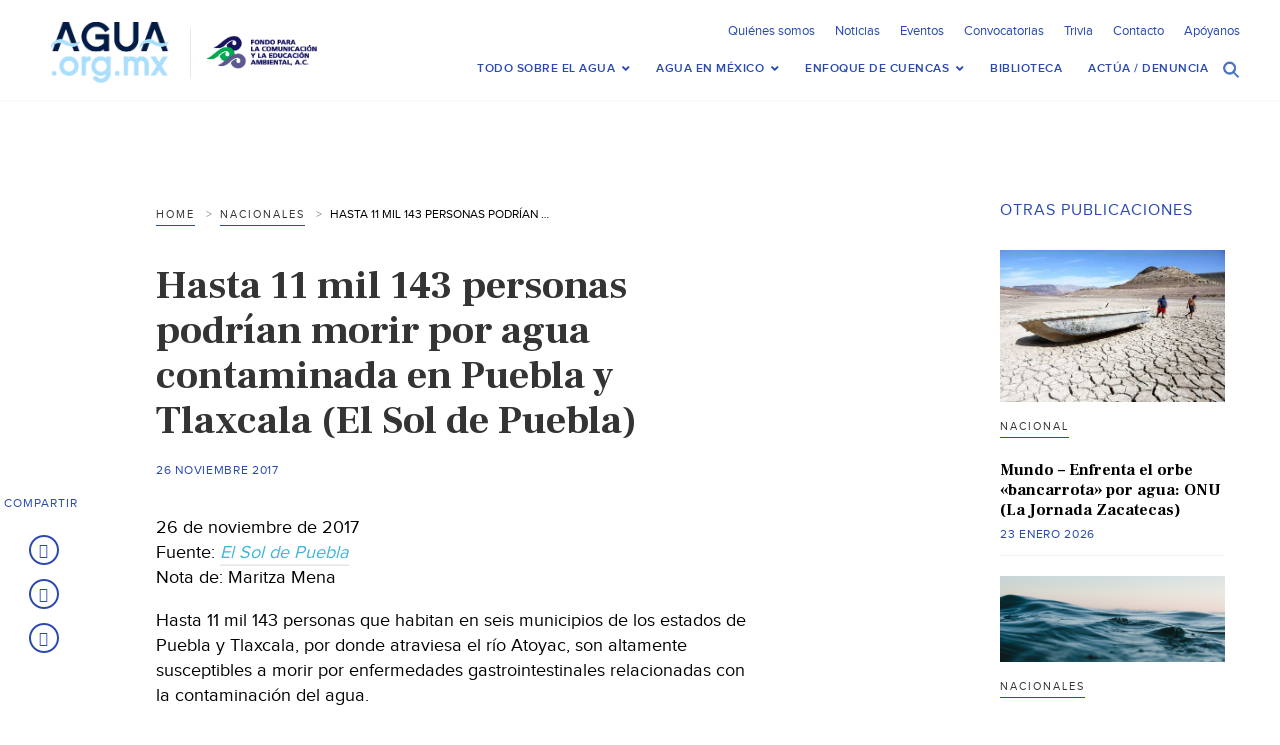

--- FILE ---
content_type: text/html; charset=UTF-8
request_url: https://agua.org.mx/11-mil-143-personas-podrian-morir-agua-contaminada-en-puebla-tlaxcala-sol-puebla/
body_size: 23553
content:
<!doctype html>
<html>
<head>
<meta http-equiv="Content-Type" content="text/html; charset=utf-8">
<meta name="viewport" content="width=device-width, initial-scale=1, maximum-scale=1">
<meta name="google-site-verification" content="s5NdoxDAnBmrB0t2uUKdyeN6nkrcrLTabui6F2PCeEo" />
<meta name="msvalidate.01" content="A5C11AA6B24CE4EF1FC8C71B3F9D0D05" />
<title>Hasta 11 mil 143 personas podrían morir por agua contaminada en Puebla y Tlaxcala (El Sol de Puebla) &#8211; Agua.org.mx </title>
<!-- SET: FAVICON -->
<link rel="shortcut icon" type="image/x-icon" href="https://agua.org.mx/wp-content/themes/Agua-Theme/images/favicon.ico">
<!-- END: FAVICON -->

<!-- SET: STYLESHEET -->
<link href="https://agua.org.mx/wp-content/themes/Agua-Theme/css/slick-theme.css" rel="stylesheet" type="text/css" />
<link href="https://agua.org.mx/wp-content/themes/Agua-Theme/css/slick.css" rel="stylesheet" type="text/css" media="all">
<meta name='robots' content='index, follow, max-image-preview:large, max-snippet:-1, max-video-preview:-1' />

	<!-- This site is optimized with the Yoast SEO plugin v26.8 - https://yoast.com/product/yoast-seo-wordpress/ -->
	<link rel="canonical" href="https://agua.org.mx/11-mil-143-personas-podrian-morir-agua-contaminada-en-puebla-tlaxcala-sol-puebla/" />
	<meta property="og:locale" content="es_MX" />
	<meta property="og:type" content="article" />
	<meta property="og:title" content="Hasta 11 mil 143 personas podrían morir por agua contaminada en Puebla y Tlaxcala (El Sol de Puebla) &#8211; Agua.org.mx" />
	<meta property="og:description" content="26 de noviembre de 2017 Fuente: El Sol de Puebla Nota de: Maritza Mena Hasta 11 mil 143 personas que habitan en seis municipios de los estados de Puebla y &hellip; Seguir leyendo Hasta 11 mil 143 personas podrían morir por agua contaminada en Puebla y Tlaxcala (El Sol de Puebla) &rarr;" />
	<meta property="og:url" content="https://agua.org.mx/11-mil-143-personas-podrian-morir-agua-contaminada-en-puebla-tlaxcala-sol-puebla/" />
	<meta property="og:site_name" content="Agua.org.mx" />
	<meta property="article:publisher" content="https://www.facebook.com/Portaldelagua/" />
	<meta property="article:published_time" content="2017-11-27T00:42:07+00:00" />
	<meta name="author" content="Karina Bautista" />
	<meta name="twitter:card" content="summary_large_image" />
	<meta name="twitter:creator" content="@aguaorgmx" />
	<meta name="twitter:site" content="@aguaorgmx" />
	<meta name="twitter:label1" content="Escrito por" />
	<meta name="twitter:data1" content="Karina Bautista" />
	<meta name="twitter:label2" content="Tiempo de lectura" />
	<meta name="twitter:data2" content="1 minuto" />
	<script type="application/ld+json" class="yoast-schema-graph">{"@context":"https://schema.org","@graph":[{"@type":"Article","@id":"https://agua.org.mx/11-mil-143-personas-podrian-morir-agua-contaminada-en-puebla-tlaxcala-sol-puebla/#article","isPartOf":{"@id":"https://agua.org.mx/11-mil-143-personas-podrian-morir-agua-contaminada-en-puebla-tlaxcala-sol-puebla/"},"author":{"name":"Karina Bautista","@id":"https://agua.org.mx/#/schema/person/8dd89db0de56ff6849059d48e22029f3"},"headline":"Hasta 11 mil 143 personas podrían morir por agua contaminada en Puebla y Tlaxcala (El Sol de Puebla)","datePublished":"2017-11-27T00:42:07+00:00","mainEntityOfPage":{"@id":"https://agua.org.mx/11-mil-143-personas-podrian-morir-agua-contaminada-en-puebla-tlaxcala-sol-puebla/"},"wordCount":125,"commentCount":0,"keywords":["contaminación del agua","Puebla","riesgo salud","salud pública","saneamiento","tlaxcala"],"articleSection":["Nacionales"],"inLanguage":"es","potentialAction":[{"@type":"CommentAction","name":"Comment","target":["https://agua.org.mx/11-mil-143-personas-podrian-morir-agua-contaminada-en-puebla-tlaxcala-sol-puebla/#respond"]}]},{"@type":"WebPage","@id":"https://agua.org.mx/11-mil-143-personas-podrian-morir-agua-contaminada-en-puebla-tlaxcala-sol-puebla/","url":"https://agua.org.mx/11-mil-143-personas-podrian-morir-agua-contaminada-en-puebla-tlaxcala-sol-puebla/","name":"Hasta 11 mil 143 personas podrían morir por agua contaminada en Puebla y Tlaxcala (El Sol de Puebla) &#8211; Agua.org.mx","isPartOf":{"@id":"https://agua.org.mx/#website"},"datePublished":"2017-11-27T00:42:07+00:00","author":{"@id":"https://agua.org.mx/#/schema/person/8dd89db0de56ff6849059d48e22029f3"},"breadcrumb":{"@id":"https://agua.org.mx/11-mil-143-personas-podrian-morir-agua-contaminada-en-puebla-tlaxcala-sol-puebla/#breadcrumb"},"inLanguage":"es","potentialAction":[{"@type":"ReadAction","target":["https://agua.org.mx/11-mil-143-personas-podrian-morir-agua-contaminada-en-puebla-tlaxcala-sol-puebla/"]}]},{"@type":"BreadcrumbList","@id":"https://agua.org.mx/11-mil-143-personas-podrian-morir-agua-contaminada-en-puebla-tlaxcala-sol-puebla/#breadcrumb","itemListElement":[{"@type":"ListItem","position":1,"name":"Inicio","item":"https://agua.org.mx/"},{"@type":"ListItem","position":2,"name":"Noticias","item":"https://agua.org.mx/noticias/"},{"@type":"ListItem","position":3,"name":"Hasta 11 mil 143 personas podrían morir por agua contaminada en Puebla y Tlaxcala (El Sol de Puebla)"}]},{"@type":"WebSite","@id":"https://agua.org.mx/#website","url":"https://agua.org.mx/","name":"Agua.org.mx","description":"Centro Virtual de Información del Agua","potentialAction":[{"@type":"SearchAction","target":{"@type":"EntryPoint","urlTemplate":"https://agua.org.mx/?s={search_term_string}"},"query-input":{"@type":"PropertyValueSpecification","valueRequired":true,"valueName":"search_term_string"}}],"inLanguage":"es"},{"@type":"Person","@id":"https://agua.org.mx/#/schema/person/8dd89db0de56ff6849059d48e22029f3","name":"Karina Bautista","url":"https://agua.org.mx/author/jaimesua/"}]}</script>
	<!-- / Yoast SEO plugin. -->


<link rel='dns-prefetch' href='//fonts.googleapis.com' />
<link rel="alternate" type="application/rss+xml" title="Agua.org.mx &raquo; Feed" href="https://agua.org.mx/feed/" />
<link rel="alternate" type="application/rss+xml" title="Agua.org.mx &raquo; RSS de los comentarios" href="https://agua.org.mx/comments/feed/" />
<link rel="alternate" type="text/calendar" title="Agua.org.mx &raquo; iCal Feed" href="https://agua.org.mx/eventos/?ical=1" />
<link rel="alternate" type="application/rss+xml" title="Agua.org.mx &raquo; Hasta 11 mil 143 personas podrían morir por agua contaminada en Puebla y Tlaxcala (El Sol de Puebla) RSS de los comentarios" href="https://agua.org.mx/11-mil-143-personas-podrian-morir-agua-contaminada-en-puebla-tlaxcala-sol-puebla/feed/" />
<link rel="alternate" title="oEmbed (JSON)" type="application/json+oembed" href="https://agua.org.mx/wp-json/oembed/1.0/embed?url=https%3A%2F%2Fagua.org.mx%2F11-mil-143-personas-podrian-morir-agua-contaminada-en-puebla-tlaxcala-sol-puebla%2F" />
<link rel="alternate" title="oEmbed (XML)" type="text/xml+oembed" href="https://agua.org.mx/wp-json/oembed/1.0/embed?url=https%3A%2F%2Fagua.org.mx%2F11-mil-143-personas-podrian-morir-agua-contaminada-en-puebla-tlaxcala-sol-puebla%2F&#038;format=xml" />
<style id='wp-img-auto-sizes-contain-inline-css' type='text/css'>
img:is([sizes=auto i],[sizes^="auto," i]){contain-intrinsic-size:3000px 1500px}
/*# sourceURL=wp-img-auto-sizes-contain-inline-css */
</style>
<link rel='stylesheet' id='pt-cv-public-style-css' href='https://agua.org.mx/wp-content/plugins/content-views-query-and-display-post-page/public/assets/css/cv.css?ver=4.2.1' type='text/css' media='all' />
<style id='wp-emoji-styles-inline-css' type='text/css'>

	img.wp-smiley, img.emoji {
		display: inline !important;
		border: none !important;
		box-shadow: none !important;
		height: 1em !important;
		width: 1em !important;
		margin: 0 0.07em !important;
		vertical-align: -0.1em !important;
		background: none !important;
		padding: 0 !important;
	}
/*# sourceURL=wp-emoji-styles-inline-css */
</style>
<link rel='stylesheet' id='wp-block-library-css' href='https://agua.org.mx/wp-includes/css/dist/block-library/style.min.css?ver=6.9' type='text/css' media='all' />
<style id='global-styles-inline-css' type='text/css'>
:root{--wp--preset--aspect-ratio--square: 1;--wp--preset--aspect-ratio--4-3: 4/3;--wp--preset--aspect-ratio--3-4: 3/4;--wp--preset--aspect-ratio--3-2: 3/2;--wp--preset--aspect-ratio--2-3: 2/3;--wp--preset--aspect-ratio--16-9: 16/9;--wp--preset--aspect-ratio--9-16: 9/16;--wp--preset--color--black: #000000;--wp--preset--color--cyan-bluish-gray: #abb8c3;--wp--preset--color--white: #ffffff;--wp--preset--color--pale-pink: #f78da7;--wp--preset--color--vivid-red: #cf2e2e;--wp--preset--color--luminous-vivid-orange: #ff6900;--wp--preset--color--luminous-vivid-amber: #fcb900;--wp--preset--color--light-green-cyan: #7bdcb5;--wp--preset--color--vivid-green-cyan: #00d084;--wp--preset--color--pale-cyan-blue: #8ed1fc;--wp--preset--color--vivid-cyan-blue: #0693e3;--wp--preset--color--vivid-purple: #9b51e0;--wp--preset--gradient--vivid-cyan-blue-to-vivid-purple: linear-gradient(135deg,rgb(6,147,227) 0%,rgb(155,81,224) 100%);--wp--preset--gradient--light-green-cyan-to-vivid-green-cyan: linear-gradient(135deg,rgb(122,220,180) 0%,rgb(0,208,130) 100%);--wp--preset--gradient--luminous-vivid-amber-to-luminous-vivid-orange: linear-gradient(135deg,rgb(252,185,0) 0%,rgb(255,105,0) 100%);--wp--preset--gradient--luminous-vivid-orange-to-vivid-red: linear-gradient(135deg,rgb(255,105,0) 0%,rgb(207,46,46) 100%);--wp--preset--gradient--very-light-gray-to-cyan-bluish-gray: linear-gradient(135deg,rgb(238,238,238) 0%,rgb(169,184,195) 100%);--wp--preset--gradient--cool-to-warm-spectrum: linear-gradient(135deg,rgb(74,234,220) 0%,rgb(151,120,209) 20%,rgb(207,42,186) 40%,rgb(238,44,130) 60%,rgb(251,105,98) 80%,rgb(254,248,76) 100%);--wp--preset--gradient--blush-light-purple: linear-gradient(135deg,rgb(255,206,236) 0%,rgb(152,150,240) 100%);--wp--preset--gradient--blush-bordeaux: linear-gradient(135deg,rgb(254,205,165) 0%,rgb(254,45,45) 50%,rgb(107,0,62) 100%);--wp--preset--gradient--luminous-dusk: linear-gradient(135deg,rgb(255,203,112) 0%,rgb(199,81,192) 50%,rgb(65,88,208) 100%);--wp--preset--gradient--pale-ocean: linear-gradient(135deg,rgb(255,245,203) 0%,rgb(182,227,212) 50%,rgb(51,167,181) 100%);--wp--preset--gradient--electric-grass: linear-gradient(135deg,rgb(202,248,128) 0%,rgb(113,206,126) 100%);--wp--preset--gradient--midnight: linear-gradient(135deg,rgb(2,3,129) 0%,rgb(40,116,252) 100%);--wp--preset--font-size--small: 13px;--wp--preset--font-size--medium: 20px;--wp--preset--font-size--large: 36px;--wp--preset--font-size--x-large: 42px;--wp--preset--spacing--20: 0.44rem;--wp--preset--spacing--30: 0.67rem;--wp--preset--spacing--40: 1rem;--wp--preset--spacing--50: 1.5rem;--wp--preset--spacing--60: 2.25rem;--wp--preset--spacing--70: 3.38rem;--wp--preset--spacing--80: 5.06rem;--wp--preset--shadow--natural: 6px 6px 9px rgba(0, 0, 0, 0.2);--wp--preset--shadow--deep: 12px 12px 50px rgba(0, 0, 0, 0.4);--wp--preset--shadow--sharp: 6px 6px 0px rgba(0, 0, 0, 0.2);--wp--preset--shadow--outlined: 6px 6px 0px -3px rgb(255, 255, 255), 6px 6px rgb(0, 0, 0);--wp--preset--shadow--crisp: 6px 6px 0px rgb(0, 0, 0);}:where(.is-layout-flex){gap: 0.5em;}:where(.is-layout-grid){gap: 0.5em;}body .is-layout-flex{display: flex;}.is-layout-flex{flex-wrap: wrap;align-items: center;}.is-layout-flex > :is(*, div){margin: 0;}body .is-layout-grid{display: grid;}.is-layout-grid > :is(*, div){margin: 0;}:where(.wp-block-columns.is-layout-flex){gap: 2em;}:where(.wp-block-columns.is-layout-grid){gap: 2em;}:where(.wp-block-post-template.is-layout-flex){gap: 1.25em;}:where(.wp-block-post-template.is-layout-grid){gap: 1.25em;}.has-black-color{color: var(--wp--preset--color--black) !important;}.has-cyan-bluish-gray-color{color: var(--wp--preset--color--cyan-bluish-gray) !important;}.has-white-color{color: var(--wp--preset--color--white) !important;}.has-pale-pink-color{color: var(--wp--preset--color--pale-pink) !important;}.has-vivid-red-color{color: var(--wp--preset--color--vivid-red) !important;}.has-luminous-vivid-orange-color{color: var(--wp--preset--color--luminous-vivid-orange) !important;}.has-luminous-vivid-amber-color{color: var(--wp--preset--color--luminous-vivid-amber) !important;}.has-light-green-cyan-color{color: var(--wp--preset--color--light-green-cyan) !important;}.has-vivid-green-cyan-color{color: var(--wp--preset--color--vivid-green-cyan) !important;}.has-pale-cyan-blue-color{color: var(--wp--preset--color--pale-cyan-blue) !important;}.has-vivid-cyan-blue-color{color: var(--wp--preset--color--vivid-cyan-blue) !important;}.has-vivid-purple-color{color: var(--wp--preset--color--vivid-purple) !important;}.has-black-background-color{background-color: var(--wp--preset--color--black) !important;}.has-cyan-bluish-gray-background-color{background-color: var(--wp--preset--color--cyan-bluish-gray) !important;}.has-white-background-color{background-color: var(--wp--preset--color--white) !important;}.has-pale-pink-background-color{background-color: var(--wp--preset--color--pale-pink) !important;}.has-vivid-red-background-color{background-color: var(--wp--preset--color--vivid-red) !important;}.has-luminous-vivid-orange-background-color{background-color: var(--wp--preset--color--luminous-vivid-orange) !important;}.has-luminous-vivid-amber-background-color{background-color: var(--wp--preset--color--luminous-vivid-amber) !important;}.has-light-green-cyan-background-color{background-color: var(--wp--preset--color--light-green-cyan) !important;}.has-vivid-green-cyan-background-color{background-color: var(--wp--preset--color--vivid-green-cyan) !important;}.has-pale-cyan-blue-background-color{background-color: var(--wp--preset--color--pale-cyan-blue) !important;}.has-vivid-cyan-blue-background-color{background-color: var(--wp--preset--color--vivid-cyan-blue) !important;}.has-vivid-purple-background-color{background-color: var(--wp--preset--color--vivid-purple) !important;}.has-black-border-color{border-color: var(--wp--preset--color--black) !important;}.has-cyan-bluish-gray-border-color{border-color: var(--wp--preset--color--cyan-bluish-gray) !important;}.has-white-border-color{border-color: var(--wp--preset--color--white) !important;}.has-pale-pink-border-color{border-color: var(--wp--preset--color--pale-pink) !important;}.has-vivid-red-border-color{border-color: var(--wp--preset--color--vivid-red) !important;}.has-luminous-vivid-orange-border-color{border-color: var(--wp--preset--color--luminous-vivid-orange) !important;}.has-luminous-vivid-amber-border-color{border-color: var(--wp--preset--color--luminous-vivid-amber) !important;}.has-light-green-cyan-border-color{border-color: var(--wp--preset--color--light-green-cyan) !important;}.has-vivid-green-cyan-border-color{border-color: var(--wp--preset--color--vivid-green-cyan) !important;}.has-pale-cyan-blue-border-color{border-color: var(--wp--preset--color--pale-cyan-blue) !important;}.has-vivid-cyan-blue-border-color{border-color: var(--wp--preset--color--vivid-cyan-blue) !important;}.has-vivid-purple-border-color{border-color: var(--wp--preset--color--vivid-purple) !important;}.has-vivid-cyan-blue-to-vivid-purple-gradient-background{background: var(--wp--preset--gradient--vivid-cyan-blue-to-vivid-purple) !important;}.has-light-green-cyan-to-vivid-green-cyan-gradient-background{background: var(--wp--preset--gradient--light-green-cyan-to-vivid-green-cyan) !important;}.has-luminous-vivid-amber-to-luminous-vivid-orange-gradient-background{background: var(--wp--preset--gradient--luminous-vivid-amber-to-luminous-vivid-orange) !important;}.has-luminous-vivid-orange-to-vivid-red-gradient-background{background: var(--wp--preset--gradient--luminous-vivid-orange-to-vivid-red) !important;}.has-very-light-gray-to-cyan-bluish-gray-gradient-background{background: var(--wp--preset--gradient--very-light-gray-to-cyan-bluish-gray) !important;}.has-cool-to-warm-spectrum-gradient-background{background: var(--wp--preset--gradient--cool-to-warm-spectrum) !important;}.has-blush-light-purple-gradient-background{background: var(--wp--preset--gradient--blush-light-purple) !important;}.has-blush-bordeaux-gradient-background{background: var(--wp--preset--gradient--blush-bordeaux) !important;}.has-luminous-dusk-gradient-background{background: var(--wp--preset--gradient--luminous-dusk) !important;}.has-pale-ocean-gradient-background{background: var(--wp--preset--gradient--pale-ocean) !important;}.has-electric-grass-gradient-background{background: var(--wp--preset--gradient--electric-grass) !important;}.has-midnight-gradient-background{background: var(--wp--preset--gradient--midnight) !important;}.has-small-font-size{font-size: var(--wp--preset--font-size--small) !important;}.has-medium-font-size{font-size: var(--wp--preset--font-size--medium) !important;}.has-large-font-size{font-size: var(--wp--preset--font-size--large) !important;}.has-x-large-font-size{font-size: var(--wp--preset--font-size--x-large) !important;}
/*# sourceURL=global-styles-inline-css */
</style>

<style id='classic-theme-styles-inline-css' type='text/css'>
/*! This file is auto-generated */
.wp-block-button__link{color:#fff;background-color:#32373c;border-radius:9999px;box-shadow:none;text-decoration:none;padding:calc(.667em + 2px) calc(1.333em + 2px);font-size:1.125em}.wp-block-file__button{background:#32373c;color:#fff;text-decoration:none}
/*# sourceURL=/wp-includes/css/classic-themes.min.css */
</style>
<link rel='stylesheet' id='contact-form-7-css' href='https://agua.org.mx/wp-content/plugins/contact-form-7/includes/css/styles.css?ver=6.1.4' type='text/css' media='all' />
<link rel='stylesheet' id='cmtooltip-css' href='https://agua.org.mx/wp-content/plugins/enhanced-tooltipglossary/assets/css/tooltip.min.css?ver=4.5.2' type='text/css' media='all' />
<style id='cmtooltip-inline-css' type='text/css'>
#tt {
				z-index: 1500;
		}

					#tt #ttcont div.glossaryItemTitle {
			color: #0c0909 !important;
			}
		
					#tt #ttcont div.glossaryItemTitle {
			background-color: #transparent !important;
			padding: 0 !important;
			margin: 0px !important;
			border-top: 10px solid transparent;
			border-bottom: 10px solid transparent;
			}
		
					#tt #ttcont div.glossaryItemTitle {
			font-size: 13px !important;
			}
		
		#tt #ttcont div.glossaryItemBody {
		padding: 0;
					font-size: 13px;
				}
		#tt #ttcont .mobile-link{
					font-size: 13px;
				}

		.mobile-link a.glossaryLink {
		color: #fff !important;
		}
		.mobile-link:before{content: "Term link:  "}

		
		
		.tiles ul.glossaryList li {
		min-width: 85px !important;
		width:85px !important;
		}
		.tiles ul.glossaryList span { min-width:85px; width:85px;  }
		.cm-glossary.tiles.big ul.glossaryList a { min-width:179px; width:179px }
		.cm-glossary.tiles.big ul.glossaryList span { min-width:179px; width:179px; }

				span.glossaryLink, a.glossaryLink {
		border-bottom: dotted 1px #000000;					color: #000000 !important;
				}
		span.glossaryLink.temporary, a.glossaryLink.temporary {
		border-bottom: dotted 1px #eeff11;		}
		span.glossaryLink:hover, a.glossaryLink:hover {
		border-bottom: solid 1px #333333;					color:#333333 !important;
				}

				.glossaryList .glossary-link-title {
		font-weight: normal !important;
		}

		
					#tt #tt-btn-close{ color: #222 !important}
		
		.cm-glossary.grid ul.glossaryList li[class^='ln']  { width: 200px !important}

					#tt #tt-btn-close{
			direction: rtl;
			font-size: 20px !important
			}
		
		
					#tt #ttcont glossaryItemBody * {color: #0c0c0c}
		

		
					#tt #ttcont a{color: #2EA3F2 !important}
		
		
		
					#ttcont {
			box-shadow: 0px 0px 20px #666666;
			-moz-box-shadow: 0px 0px 20px #666666;
			-webkit-box-shadow: 0px 0px 20px #666666;
			}
					.cm-glossary.term-carousel .slick-slide,
			.cm-glossary.tiles-with-definition ul > li { height: 250px !important}
					.cm-glossary.tiles-with-definition ul {
			grid-template-columns: repeat(auto-fill, 220px) !important;
			}
		
		.glossary-search-wrapper {
		display: inline-block;
				}


		
		input.glossary-search-term {
				outline: none;
																}


		
		
		button.glossary-search.button {
		outline: none;
												}
/*# sourceURL=cmtooltip-inline-css */
</style>
<link rel='stylesheet' id='dashicons-css' href='https://agua.org.mx/wp-includes/css/dashicons.min.css?ver=6.9' type='text/css' media='all' />
<link rel='stylesheet' id='collapscore-css-css' href='https://agua.org.mx/wp-content/plugins/jquery-collapse-o-matic/css/core_style.css?ver=1.0' type='text/css' media='all' />
<link rel='stylesheet' id='toc-screen-css' href='https://agua.org.mx/wp-content/plugins/table-of-contents-plus/screen.min.css?ver=2411.1' type='text/css' media='all' />
<style id='toc-screen-inline-css' type='text/css'>
div#toc_container {background: #fff;border: 1px solid #e2e2e2;width: 100%;}div#toc_container ul li {font-size: 90%;}div#toc_container p.toc_title {color: #4e74bd;}div#toc_container p.toc_title a,div#toc_container ul.toc_list a {color: #000;}div#toc_container p.toc_title a:hover,div#toc_container ul.toc_list a:hover {color: #4e74bd;}div#toc_container p.toc_title a:hover,div#toc_container ul.toc_list a:hover {color: #4e74bd;}div#toc_container p.toc_title a:visited,div#toc_container ul.toc_list a:visited {color: #000;}
/*# sourceURL=toc-screen-inline-css */
</style>
<link rel='stylesheet' id='twentyfourteen-lato-css' href='https://fonts.googleapis.com/css?family=Lato%3A300%2C400%2C700%2C900%2C300italic%2C400italic%2C700italic&#038;subset=latin%2Clatin-ext' type='text/css' media='all' />
<link rel='stylesheet' id='genericons-css' href='https://agua.org.mx/wp-content/themes/Agua-Theme/genericons/genericons.css?ver=3.0.3' type='text/css' media='all' />
<link rel='stylesheet' id='twentyfourteen-style-css' href='https://agua.org.mx/wp-content/themes/Agua-Theme/style.css?ver=6.9' type='text/css' media='all' />
<link rel='stylesheet' id='newsletter-css' href='https://agua.org.mx/wp-content/plugins/newsletter/style.css?ver=9.1.1' type='text/css' media='all' />
<link rel='stylesheet' id='ubermenu-css' href='https://agua.org.mx/wp-content/plugins/ubermenu/pro/assets/css/ubermenu.min.css?ver=3.8.5' type='text/css' media='all' />
<link rel='stylesheet' id='ubermenu-font-awesome-all-css' href='https://agua.org.mx/wp-content/plugins/ubermenu/assets/fontawesome/css/all.min.css?ver=6.9' type='text/css' media='all' />
<link rel='stylesheet' id='boxzilla-css' href='https://agua.org.mx/wp-content/plugins/boxzilla/assets/css/styles.css?ver=3.4.5' type='text/css' media='all' />
<script type="text/javascript" src="https://agua.org.mx/wp-includes/js/jquery/jquery.min.js?ver=3.7.1" id="jquery-core-js"></script>
<script type="text/javascript" src="https://agua.org.mx/wp-includes/js/jquery/jquery-migrate.min.js?ver=3.4.1" id="jquery-migrate-js"></script>
<script type="text/javascript" src="https://agua.org.mx/wp-content/plugins/enhanced-tooltipglossary/assets/js/modernizr.min.js?ver=4.5.2" id="cm-modernizr-js-js"></script>
<script type="text/javascript" src="https://agua.org.mx/wp-content/plugins/enhanced-tooltipglossary/assets/js/purify.min.js?ver=4.5.2" id="cm-purify-js-js"></script>
<script type="text/javascript" id="tooltip-frontend-js-js-extra">
/* <![CDATA[ */
var cmtt_data = {"cmtooltip":{"placement":"horizontal","clickable":false,"close_on_moveout":true,"only_on_button":false,"touch_anywhere":false,"delay":0,"timer":0,"minw":200,"maxw":400,"top":5,"left":25,"endalpha":95,"zIndex":1500,"borderStyle":"none","borderWidth":"0px","borderColor":"#000000","background":"#ffffff","foreground":"#0c0c0c","fontSize":"13px","padding":"2px 12px 3px 7px","borderRadius":"6px","tooltipDisplayanimation":"no_animation","tooltipHideanimation":"no_animation","toolip_dom_move":false,"link_whole_tt":false,"close_button":true,"close_button_mobile":true,"close_symbol":"dashicons-no"},"ajaxurl":"https://agua.org.mx/wp-admin/admin-ajax.php","post_id":"83870","mobile_disable_tooltips":"0","desktop_disable_tooltips":"0","tooltip_on_click":"0","exclude_ajax":"cmttst_event_save","cmtooltip_definitions":[]};
//# sourceURL=tooltip-frontend-js-js-extra
/* ]]> */
</script>
<script type="text/javascript" src="https://agua.org.mx/wp-content/plugins/enhanced-tooltipglossary/assets/js/tooltip.min.js?ver=4.5.2" id="tooltip-frontend-js-js"></script>
<script type="text/javascript" src="https://agua.org.mx/wp-content/themes/Agua-Theme/js/jquery.sticky-kit.min.js?ver=21419205" id="twentyfourteen-sticky-js"></script>
<link rel="https://api.w.org/" href="https://agua.org.mx/wp-json/" /><link rel="alternate" title="JSON" type="application/json" href="https://agua.org.mx/wp-json/wp/v2/posts/83870" /><meta name="generator" content="WordPress 6.9" />
<link rel='shortlink' href='https://agua.org.mx/?p=83870' />
<!-- Google tag (gtag.js) -->
<script async src="https://www.googletagmanager.com/gtag/js?id=G-W69WW8SG9Q"></script>
<script>
  window.dataLayer = window.dataLayer || [];
  function gtag(){dataLayer.push(arguments);}
  gtag('js', new Date());

  gtag('config', 'G-W69WW8SG9Q');
</script><style id="ubermenu-custom-generated-css">
/** Font Awesome 4 Compatibility **/
.fa{font-style:normal;font-variant:normal;font-weight:normal;font-family:FontAwesome;}

/** UberMenu Custom Menu Styles (Customizer) **/
/* main */
 .ubermenu-main.ubermenu-transition-fade .ubermenu-item .ubermenu-submenu-drop { margin-top:0; }
 .ubermenu-main .ubermenu-item-level-0.ubermenu-current-menu-item > .ubermenu-target, .ubermenu-main .ubermenu-item-level-0.ubermenu-current-menu-parent > .ubermenu-target, .ubermenu-main .ubermenu-item-level-0.ubermenu-current-menu-ancestor > .ubermenu-target { color:#343434; }
 .ubermenu-responsive-toggle.ubermenu-responsive-toggle-main { font-size:20px; }


/* Status: Loaded from Transient */

</style><meta name="tec-api-version" content="v1"><meta name="tec-api-origin" content="https://agua.org.mx"><link rel="alternate" href="https://agua.org.mx/wp-json/tribe/events/v1/" />	<style type="text/css" id="twentyfourteen-header-css">
			.site-title a {
			color: #1e73be;
		}
		</style>
	<script>(()=>{var o=[],i={};["on","off","toggle","show"].forEach((l=>{i[l]=function(){o.push([l,arguments])}})),window.Boxzilla=i,window.boxzilla_queue=o})();</script><link href="https://agua.org.mx/wp-content/themes/Agua-Theme/css/responsive.css" rel="stylesheet" type="text/css" media="all" />
<link href="https://fonts.googleapis.com/css?family=Frank+Ruhl+Libre:300,400,500,700,900" rel="stylesheet">
<link rel="stylesheet" href="https://cdn.jsdelivr.net/npm/bootstrap-icons@1.13.1/font/bootstrap-icons.min.css">

<!-- END: STYLESHEET -->


<!-- SET: SCRIPTS -->
 
<!-- END: SCRIPTS -->

</head>

<body>

<!-- Start: Wrapper-->
<div id="wrapper">
	<div id="header">
        <div class="container">
			<div class="logo_section">
								<a href="https://agua.org.mx/"><img src="https://agua.org.mx/wp-content/uploads/2017/02/logo-trans.png" alt="Logo"></a>
				
				<ul>
					<li><a href="https://fcea.org.mx" target="_blank"><img src="https://agua.org.mx/wp-content/uploads/2017/01/LOGO-FCEA-TRANSPARENTE.png" alt="head logo"></a></li> 
                </ul>
						
			</div>
			<div class="nav_section">
				<div class="nav_top">
					<div class="nav_top_right">
						<div class="top_right_left">
							<ul>
                                <li id="menu-item-52156" class="menu-item menu-item-type-post_type menu-item-object-page menu-item-52156"><a href="https://agua.org.mx/quienes-somos/">Quiénes somos</a></li>
<li id="menu-item-52155" class="menu-item menu-item-type-post_type menu-item-object-page current_page_parent menu-item-52155"><a href="https://agua.org.mx/noticias/">Noticias</a></li>
<li id="menu-item-58742" class="menu-item menu-item-type-custom menu-item-object-custom menu-item-58742"><a href="http://agua.org.mx/eventos/">Eventos</a></li>
<li id="menu-item-71149" class="menu-item menu-item-type-post_type menu-item-object-page menu-item-71149"><a href="https://agua.org.mx/convocatorias/">Convocatorias</a></li>
<li id="menu-item-82874" class="menu-item menu-item-type-post_type menu-item-object-page menu-item-82874"><a href="https://agua.org.mx/trivia/">Trivia</a></li>
<li id="menu-item-62206" class="menu-item menu-item-type-post_type menu-item-object-page menu-item-62206"><a href="https://agua.org.mx/contacto/">Contacto</a></li>
<li id="menu-item-205160" class="menu-item menu-item-type-post_type menu-item-object-page menu-item-205160"><a href="https://agua.org.mx/apoyanos/">Apóyanos</a></li>
                        	</ul>
									<div class="clear"></div>
						</div>
						
						<div class="clear"></div>
					</div>
					<div class="clear"></div>
				</div>
				<div class="nav_bottom">
					<ul>
                    	
<!-- UberMenu [Configuration:main] [Theme Loc:] [Integration:api] -->
<a class="ubermenu-responsive-toggle ubermenu-responsive-toggle-main ubermenu-skin-none ubermenu-loc- ubermenu-responsive-toggle-content-align-left ubermenu-responsive-toggle-align-full ubermenu-responsive-toggle-icon-only " tabindex="0" data-ubermenu-target="ubermenu-main-922"   aria-label="Toggle Menu"><i class="fas fa-bars" ></i></a><nav id="ubermenu-main-922" class="ubermenu ubermenu-nojs ubermenu-main ubermenu-menu-922 ubermenu-responsive ubermenu-responsive-default ubermenu-mobile-accordion ubermenu-mobile-accordion-single ubermenu-responsive-collapse ubermenu-horizontal ubermenu-transition-shift ubermenu-trigger-hover ubermenu-skin-none  ubermenu-bar-align-full ubermenu-items-align-left ubermenu-bound ubermenu-disable-submenu-scroll ubermenu-sub-indicators ubermenu-retractors-responsive ubermenu-submenu-indicator-closes"><ul id="ubermenu-nav-main-922" class="ubermenu-nav" data-title="Main Menu"><li id="menu-item-64405" class="ubermenu-item ubermenu-item-type-post_type ubermenu-item-object-page ubermenu-item-has-children ubermenu-advanced-sub ubermenu-item-64405 ubermenu-item-level-0 ubermenu-column ubermenu-column-natural ubermenu-has-submenu-drop ubermenu-has-submenu-mega" ><a class="ubermenu-target ubermenu-item-layout-default ubermenu-item-layout-text_only" href="https://agua.org.mx/que-es/" tabindex="0"><span class="ubermenu-target-title ubermenu-target-text">Todo sobre el agua</span><i class='ubermenu-sub-indicator fas fa-angle-down'></i></a><div  class="ubermenu-submenu ubermenu-submenu-id-64405 ubermenu-submenu-type-mega ubermenu-submenu-drop ubermenu-submenu-align-full_width ubermenu-autoclear"  ><ul class="ubermenu-row ubermenu-row-id-62156 ubermenu-autoclear"><li class="ubermenu-item ubermenu-item-type-custom ubermenu-item-object-ubermenu-custom ubermenu-item-has-children ubermenu-item-52179 ubermenu-item-level-2 ubermenu-column ubermenu-column-1-3 ubermenu-has-submenu-stack ubermenu-item-type-column ubermenu-column-id-52179"><ul  class="ubermenu-submenu ubermenu-submenu-id-52179 ubermenu-submenu-type-stack"  ><li id="menu-item-58746" class="main_head1 ubermenu-item ubermenu-item-type-post_type ubermenu-item-object-page ubermenu-item-58746 ubermenu-item-auto ubermenu-item-normal ubermenu-item-level-3 ubermenu-column ubermenu-column-auto" ><a class="ubermenu-target ubermenu-item-layout-default ubermenu-item-layout-text_only" href="https://agua.org.mx/que-es/"><span class="ubermenu-target-title ubermenu-target-text">¿QUÉ ES?</span></a></li><li id="menu-item-52090" class="ubermenu-item ubermenu-item-type-custom ubermenu-item-object-custom ubermenu-item-52090 ubermenu-item-auto ubermenu-item-normal ubermenu-item-level-3 ubermenu-column ubermenu-column-auto" ><a class="ubermenu-target ubermenu-item-layout-default ubermenu-item-layout-text_only" href="http://agua.org.mx/que-es/#agua"><span class="ubermenu-target-title ubermenu-target-text">Agua</span></a></li><li id="menu-item-64736" class="ubermenu-item ubermenu-item-type-custom ubermenu-item-object-custom ubermenu-item-64736 ubermenu-item-auto ubermenu-item-normal ubermenu-item-level-3 ubermenu-column ubermenu-column-auto" ><a class="ubermenu-target ubermenu-item-layout-default ubermenu-item-layout-text_only" href="https://agua.org.mx/que-es/#estados-fisicos"><span class="ubermenu-target-title ubermenu-target-text">Estados físicos</span></a></li><li id="menu-item-52092" class="ubermenu-item ubermenu-item-type-custom ubermenu-item-object-custom ubermenu-item-52092 ubermenu-item-auto ubermenu-item-normal ubermenu-item-level-3 ubermenu-column ubermenu-column-auto" ><a class="ubermenu-target ubermenu-item-layout-default ubermenu-item-layout-text_only" href="http://agua.org.mx/que-es/#ciclo-del-agua"><span class="ubermenu-target-title ubermenu-target-text">Ciclo del agua</span></a></li><li id="menu-item-52093" class="ubermenu-item ubermenu-item-type-custom ubermenu-item-object-custom ubermenu-item-52093 ubermenu-item-auto ubermenu-item-normal ubermenu-item-level-3 ubermenu-column ubermenu-column-auto" ><a class="ubermenu-target ubermenu-item-layout-default ubermenu-item-layout-text_only" href="http://agua.org.mx/que-es/#nubes"><span class="ubermenu-target-title ubermenu-target-text">Nubes</span></a></li></ul></li><li class="ubermenu-item ubermenu-item-type-custom ubermenu-item-object-ubermenu-custom ubermenu-item-has-children ubermenu-item-71790 ubermenu-item-level-2 ubermenu-column ubermenu-column-1-3 ubermenu-has-submenu-stack ubermenu-item-type-column ubermenu-column-id-71790"><ul  class="ubermenu-submenu ubermenu-submenu-id-71790 ubermenu-submenu-type-stack"  ><li id="menu-item-71789" class="main_head1 ubermenu-item ubermenu-item-type-post_type ubermenu-item-object-page ubermenu-item-71789 ubermenu-item-auto ubermenu-item-normal ubermenu-item-level-3 ubermenu-column ubermenu-column-auto" ><a class="ubermenu-target ubermenu-item-layout-default ubermenu-item-layout-text_only" href="https://agua.org.mx/propiedades-derl-agua/"><span class="ubermenu-target-title ubermenu-target-text">PROPIEDADES DEL AGUA</span></a></li><li id="menu-item-71792" class="ubermenu-item ubermenu-item-type-custom ubermenu-item-object-custom ubermenu-item-71792 ubermenu-item-auto ubermenu-item-normal ubermenu-item-level-3 ubermenu-column ubermenu-column-auto" ><a class="ubermenu-target ubermenu-item-layout-default ubermenu-item-layout-text_only" href="https://agua.org.mx/propiedades-derl-agua/#propiedades-fisico-quimicas"><span class="ubermenu-target-title ubermenu-target-text">Propiedades físico-químicas</span></a></li><li id="menu-item-71793" class="ubermenu-item ubermenu-item-type-custom ubermenu-item-object-custom ubermenu-item-71793 ubermenu-item-auto ubermenu-item-normal ubermenu-item-level-3 ubermenu-column ubermenu-column-auto" ><a class="ubermenu-target ubermenu-item-layout-default ubermenu-item-layout-text_only" href="https://agua.org.mx/propiedades-derl-agua/#reacciones-quimicas"><span class="ubermenu-target-title ubermenu-target-text">Reacciones químicas</span></a></li><li id="menu-item-71794" class="ubermenu-item ubermenu-item-type-custom ubermenu-item-object-custom ubermenu-item-71794 ubermenu-item-auto ubermenu-item-normal ubermenu-item-level-3 ubermenu-column ubermenu-column-auto" ><a class="ubermenu-target ubermenu-item-layout-default ubermenu-item-layout-text_only" href="https://agua.org.mx/propiedades-derl-agua/#tipos-de-agua"><span class="ubermenu-target-title ubermenu-target-text">Tipos de agua</span></a></li></ul></li><li class="ubermenu-item ubermenu-item-type-custom ubermenu-item-object-ubermenu-custom ubermenu-item-has-children ubermenu-item-71798 ubermenu-item-level-2 ubermenu-column ubermenu-column-1-3 ubermenu-has-submenu-stack ubermenu-item-type-column ubermenu-column-id-71798"><ul  class="ubermenu-submenu ubermenu-submenu-id-71798 ubermenu-submenu-type-stack"  ><li id="menu-item-62116" class="main_head1 ubermenu-item ubermenu-item-type-post_type ubermenu-item-object-page ubermenu-item-62116 ubermenu-item-auto ubermenu-item-normal ubermenu-item-level-3 ubermenu-column ubermenu-column-auto" ><a class="ubermenu-target ubermenu-item-layout-default ubermenu-item-layout-text_only" href="https://agua.org.mx/sustentabilidad/"><span class="ubermenu-target-title ubermenu-target-text">SUSTENTABILIDAD</span></a></li><li id="menu-item-52101" class="ubermenu-item ubermenu-item-type-custom ubermenu-item-object-custom ubermenu-item-52101 ubermenu-item-auto ubermenu-item-normal ubermenu-item-level-3 ubermenu-column ubermenu-column-auto" ><a class="ubermenu-target ubermenu-item-layout-default ubermenu-item-layout-text_only" href="http://agua.org.mx/sustentabilidad/#desarrollo-sustentable"><span class="ubermenu-target-title ubermenu-target-text">Desarrollo sustentable</span></a></li><li id="menu-item-52098" class="ubermenu-item ubermenu-item-type-custom ubermenu-item-object-custom ubermenu-item-52098 ubermenu-item-auto ubermenu-item-normal ubermenu-item-level-3 ubermenu-column ubermenu-column-auto" ><a class="ubermenu-target ubermenu-item-layout-default ubermenu-item-layout-text_only" href="https://agua.org.mx/sustentabilidad/#consumo-de-agua"><span class="ubermenu-target-title ubermenu-target-text">Consumo de agua</span></a></li><li id="menu-item-94328" class="ubermenu-item ubermenu-item-type-custom ubermenu-item-object-custom ubermenu-item-94328 ubermenu-item-auto ubermenu-item-normal ubermenu-item-level-3 ubermenu-column ubermenu-column-auto" ><a class="ubermenu-target ubermenu-item-layout-default ubermenu-item-layout-text_only" href="https://agua.org.mx/sustentabilidad/#agua-virtual"><span class="ubermenu-target-title ubermenu-target-text">Agua virtual</span></a></li><li id="menu-item-94329" class="ubermenu-item ubermenu-item-type-custom ubermenu-item-object-custom ubermenu-item-94329 ubermenu-item-auto ubermenu-item-normal ubermenu-item-level-3 ubermenu-column ubermenu-column-auto" ><a class="ubermenu-target ubermenu-item-layout-default ubermenu-item-layout-text_only" href="https://agua.org.mx/sustentabilidad/#huella-hidrica"><span class="ubermenu-target-title ubermenu-target-text">Huella hídrica</span></a></li><li id="menu-item-52103" class="ubermenu-item ubermenu-item-type-custom ubermenu-item-object-custom ubermenu-item-52103 ubermenu-item-auto ubermenu-item-normal ubermenu-item-level-3 ubermenu-column ubermenu-column-auto" ><a class="ubermenu-target ubermenu-item-layout-default ubermenu-item-layout-text_only" href="http://agua.org.mx/biblioteca/hidrospekes-3/"><span class="ubermenu-target-title ubermenu-target-text">Calcula tu Huella Hídrica</span></a></li><li id="menu-item-52102" class="ubermenu-item ubermenu-item-type-custom ubermenu-item-object-custom ubermenu-item-52102 ubermenu-item-auto ubermenu-item-normal ubermenu-item-level-3 ubermenu-column ubermenu-column-auto" ><a class="ubermenu-target ubermenu-item-layout-default ubermenu-item-layout-text_only" href="https://agua.org.mx/sustentabilidad/#consumo-responsable-tips"><span class="ubermenu-target-title ubermenu-target-text">Consumo responsable: Tips</span></a></li><li id="menu-item-94331" class="ubermenu-item ubermenu-item-type-custom ubermenu-item-object-custom ubermenu-item-94331 ubermenu-item-auto ubermenu-item-normal ubermenu-item-level-3 ubermenu-column ubermenu-column-auto" ><a class="ubermenu-target ubermenu-item-layout-default ubermenu-item-layout-text_only" href="https://agua.org.mx/sustentabilidad/#consejos-de-ahorro-de-agua"><span class="ubermenu-target-title ubermenu-target-text">Consejos de ahorro de agua</span></a></li><li id="menu-item-94332" class="ubermenu-item ubermenu-item-type-custom ubermenu-item-object-custom ubermenu-item-94332 ubermenu-item-auto ubermenu-item-normal ubermenu-item-level-3 ubermenu-column ubermenu-column-auto" ><a class="ubermenu-target ubermenu-item-layout-default ubermenu-item-layout-text_only" href="https://agua.org.mx/sustentabilidad/#ecotecnias"><span class="ubermenu-target-title ubermenu-target-text">Ecotecnias</span></a></li></ul></li><li class="ubermenu-item ubermenu-item-type-custom ubermenu-item-object-ubermenu-custom ubermenu-item-has-children ubermenu-item-52175 ubermenu-item-level-2 ubermenu-column ubermenu-column-1-3 ubermenu-has-submenu-stack ubermenu-item-type-column ubermenu-column-id-52175"><ul  class="ubermenu-submenu ubermenu-submenu-id-52175 ubermenu-submenu-type-stack"  ><li id="menu-item-62108" class="main_head1 ubermenu-item ubermenu-item-type-post_type ubermenu-item-object-page ubermenu-item-62108 ubermenu-item-auto ubermenu-item-normal ubermenu-item-level-3 ubermenu-column ubermenu-column-auto" ><a class="ubermenu-target ubermenu-item-layout-default ubermenu-item-layout-text_only" href="https://agua.org.mx/en-el-planeta/"><span class="ubermenu-target-title ubermenu-target-text">EN EL PLANETA</span></a></li><li id="menu-item-52089" class="ubermenu-item ubermenu-item-type-custom ubermenu-item-object-custom ubermenu-item-52089 ubermenu-item-auto ubermenu-item-normal ubermenu-item-level-3 ubermenu-column ubermenu-column-auto" ><a class="ubermenu-target ubermenu-item-layout-default ubermenu-item-layout-text_only" href="http://agua.org.mx/en-el-planeta/#cuanta-hay"><span class="ubermenu-target-title ubermenu-target-text">¿Cuánta hay?</span></a></li><li id="menu-item-52095" class="ubermenu-item ubermenu-item-type-custom ubermenu-item-object-custom ubermenu-item-52095 ubermenu-item-auto ubermenu-item-normal ubermenu-item-level-3 ubermenu-column ubermenu-column-auto" ><a class="ubermenu-target ubermenu-item-layout-default ubermenu-item-layout-text_only" href="https://agua.org.mx/en-el-planeta/#algunas-cifras-relevantes"><span class="ubermenu-target-title ubermenu-target-text">Cifras relevantes</span></a></li><li id="menu-item-69172" class="ubermenu-item ubermenu-item-type-custom ubermenu-item-object-custom ubermenu-item-69172 ubermenu-item-auto ubermenu-item-normal ubermenu-item-level-3 ubermenu-column ubermenu-column-auto" ><a class="ubermenu-target ubermenu-item-layout-default ubermenu-item-layout-text_only" href="https://agua.org.mx/en-el-planeta/#usos-del-agua"><span class="ubermenu-target-title ubermenu-target-text">Usos del agua</span></a></li><li id="menu-item-52097" class="ubermenu-item ubermenu-item-type-custom ubermenu-item-object-custom ubermenu-item-52097 ubermenu-item-auto ubermenu-item-normal ubermenu-item-level-3 ubermenu-column ubermenu-column-auto" ><a class="ubermenu-target ubermenu-item-layout-default ubermenu-item-layout-text_only" href="http://agua.org.mx/en-el-planeta/#curiosidades"><span class="ubermenu-target-title ubermenu-target-text">Curiosidades</span></a></li></ul></li><li class="ubermenu-item ubermenu-item-type-custom ubermenu-item-object-ubermenu-custom ubermenu-item-has-children ubermenu-item-90530 ubermenu-item-level-2 ubermenu-column ubermenu-column-1-3 ubermenu-has-submenu-stack ubermenu-item-type-column ubermenu-column-id-90530"><ul  class="ubermenu-submenu ubermenu-submenu-id-90530 ubermenu-submenu-type-stack"  ><li id="menu-item-90529" class="main_head1 ubermenu-item ubermenu-item-type-post_type ubermenu-item-object-page ubermenu-item-90529 ubermenu-item-auto ubermenu-item-normal ubermenu-item-level-3 ubermenu-column ubermenu-column-auto" ><a class="ubermenu-target ubermenu-item-layout-default ubermenu-item-layout-text_only" href="https://agua.org.mx/contaminacion-del-agua/"><span class="ubermenu-target-title ubermenu-target-text">CONTAMINACIÓN</span></a></li><li id="menu-item-90531" class="ubermenu-item ubermenu-item-type-custom ubermenu-item-object-custom ubermenu-item-90531 ubermenu-item-auto ubermenu-item-normal ubermenu-item-level-3 ubermenu-column ubermenu-column-auto" ><a class="ubermenu-target ubermenu-item-layout-default ubermenu-item-layout-text_only" href="https://agua.org.mx/contaminacion/#que-es-la-contaminacion"><span class="ubermenu-target-title ubermenu-target-text">¿Qué es la contaminación?</span></a></li><li id="menu-item-90535" class="ubermenu-item ubermenu-item-type-custom ubermenu-item-object-custom ubermenu-item-90535 ubermenu-item-auto ubermenu-item-normal ubermenu-item-level-3 ubermenu-column ubermenu-column-auto" ><a class="ubermenu-target ubermenu-item-layout-default ubermenu-item-layout-text_only" href="https://agua.org.mx/contaminacion/#agunas-definiciones"><span class="ubermenu-target-title ubermenu-target-text">Definiciones</span></a></li><li id="menu-item-90536" class="ubermenu-item ubermenu-item-type-custom ubermenu-item-object-custom ubermenu-item-90536 ubermenu-item-auto ubermenu-item-normal ubermenu-item-level-3 ubermenu-column ubermenu-column-auto" ><a class="ubermenu-target ubermenu-item-layout-default ubermenu-item-layout-text_only" href="https://agua.org.mx/contaminacion/#tipos-de-contaminantes"><span class="ubermenu-target-title ubermenu-target-text">Tipos de contaminantes</span></a></li><li id="menu-item-90537" class="ubermenu-item ubermenu-item-type-custom ubermenu-item-object-custom ubermenu-item-90537 ubermenu-item-auto ubermenu-item-normal ubermenu-item-level-3 ubermenu-column ubermenu-column-auto" ><a class="ubermenu-target ubermenu-item-layout-default ubermenu-item-layout-text_only" href="https://agua.org.mx/contaminacion/#origen-de-la-contaminacion"><span class="ubermenu-target-title ubermenu-target-text">Origen de la contaminación</span></a></li><li id="menu-item-90541" class="ubermenu-item ubermenu-item-type-custom ubermenu-item-object-custom ubermenu-item-90541 ubermenu-item-auto ubermenu-item-normal ubermenu-item-level-3 ubermenu-column ubermenu-column-auto" ><a class="ubermenu-target ubermenu-item-layout-default ubermenu-item-layout-text_only" href="https://agua.org.mx/contaminacion/#recuperacion-de-los-cuerpos-de-agua"><span class="ubermenu-target-title ubermenu-target-text">Recuperación de los cuerpos de agua</span></a></li><li id="menu-item-90542" class="ubermenu-item ubermenu-item-type-custom ubermenu-item-object-custom ubermenu-item-90542 ubermenu-item-auto ubermenu-item-normal ubermenu-item-level-3 ubermenu-column ubermenu-column-auto" ><a class="ubermenu-target ubermenu-item-layout-default ubermenu-item-layout-text_only" href="https://agua.org.mx/contaminacion/#efectos-en-la-salud-humana"><span class="ubermenu-target-title ubermenu-target-text">Efectos en la salud humana</span></a></li><li id="menu-item-90543" class="ubermenu-item ubermenu-item-type-custom ubermenu-item-object-custom ubermenu-item-90543 ubermenu-item-auto ubermenu-item-normal ubermenu-item-level-3 ubermenu-column ubermenu-column-auto" ><a class="ubermenu-target ubermenu-item-layout-default ubermenu-item-layout-text_only" href="https://agua.org.mx/contaminacion/#impactos-ambientales"><span class="ubermenu-target-title ubermenu-target-text">Algunos impactos ambientales</span></a></li></ul></li><li class="ubermenu-item ubermenu-item-type-custom ubermenu-item-object-ubermenu-custom ubermenu-item-has-children ubermenu-item-52178 ubermenu-item-level-2 ubermenu-column ubermenu-column-1-3 ubermenu-has-submenu-stack ubermenu-item-type-column ubermenu-column-id-52178"><ul  class="ubermenu-submenu ubermenu-submenu-id-52178 ubermenu-submenu-type-stack"  ><li id="menu-item-62567" class="main_head1 ubermenu-item ubermenu-item-type-post_type ubermenu-item-object-page ubermenu-item-62567 ubermenu-item-auto ubermenu-item-normal ubermenu-item-level-3 ubermenu-column ubermenu-column-auto" ><a class="ubermenu-target ubermenu-item-layout-default ubermenu-item-layout-text_only" href="https://agua.org.mx/tecnologias-del-agua/"><span class="ubermenu-target-title ubermenu-target-text">TECNOLOGÍAS</span></a></li><li id="menu-item-79903" class="ubermenu-item ubermenu-item-type-custom ubermenu-item-object-custom ubermenu-item-79903 ubermenu-item-auto ubermenu-item-normal ubermenu-item-level-3 ubermenu-column ubermenu-column-auto" ><a class="ubermenu-target ubermenu-item-layout-default ubermenu-item-layout-text_only" href="https://agua.org.mx/tecnologias-del-agua/#tecnologia"><span class="ubermenu-target-title ubermenu-target-text">Tecnología</span></a></li><li id="menu-item-52121" class="ubermenu-item ubermenu-item-type-custom ubermenu-item-object-custom ubermenu-item-52121 ubermenu-item-auto ubermenu-item-normal ubermenu-item-level-3 ubermenu-column ubermenu-column-auto" ><a class="ubermenu-target ubermenu-item-layout-default ubermenu-item-layout-text_only" href="http://agua.org.mx/tecnologias-del-agua/#potabilizacion"><span class="ubermenu-target-title ubermenu-target-text">Potabilización</span></a></li><li id="menu-item-52119" class="ubermenu-item ubermenu-item-type-custom ubermenu-item-object-custom ubermenu-item-52119 ubermenu-item-auto ubermenu-item-normal ubermenu-item-level-3 ubermenu-column ubermenu-column-auto" ><a class="ubermenu-target ubermenu-item-layout-default ubermenu-item-layout-text_only" href="http://agua.org.mx/tecnologias-del-agua/#desalinizacion"><span class="ubermenu-target-title ubermenu-target-text">Desalinización</span></a></li><li id="menu-item-52120" class="ubermenu-item ubermenu-item-type-custom ubermenu-item-object-custom ubermenu-item-52120 ubermenu-item-auto ubermenu-item-normal ubermenu-item-level-3 ubermenu-column ubermenu-column-auto" ><a class="ubermenu-target ubermenu-item-layout-default ubermenu-item-layout-text_only" href="http://agua.org.mx/tecnologias-del-agua/#tratamiento-de-aguas"><span class="ubermenu-target-title ubermenu-target-text">Tratamiento de aguas</span></a></li><li id="menu-item-52122" class="ubermenu-item ubermenu-item-type-custom ubermenu-item-object-custom ubermenu-item-52122 ubermenu-item-auto ubermenu-item-normal ubermenu-item-level-3 ubermenu-column ubermenu-column-auto" ><a class="ubermenu-target ubermenu-item-layout-default ubermenu-item-layout-text_only" href="http://agua.org.mx/tecnologias-del-agua/#captacion"><span class="ubermenu-target-title ubermenu-target-text">Captación</span></a></li><li id="menu-item-52123" class="ubermenu-item ubermenu-item-type-custom ubermenu-item-object-custom ubermenu-item-52123 ubermenu-item-auto ubermenu-item-normal ubermenu-item-level-3 ubermenu-column ubermenu-column-auto" ><a class="ubermenu-target ubermenu-item-layout-default ubermenu-item-layout-text_only" href="http://agua.org.mx/tecnologias-del-agua/#riego"><span class="ubermenu-target-title ubermenu-target-text">Riego</span></a></li></ul></li></ul></div></li><li id="menu-item-64404" class="ubermenu-item ubermenu-item-type-post_type ubermenu-item-object-page ubermenu-item-has-children ubermenu-advanced-sub ubermenu-item-64404 ubermenu-item-level-0 ubermenu-column ubermenu-column-auto ubermenu-has-submenu-drop ubermenu-has-submenu-mega" ><a class="ubermenu-target ubermenu-item-layout-default ubermenu-item-layout-text_only" href="https://agua.org.mx/cuanta-agua-tiene-mexico/" tabindex="0"><span class="ubermenu-target-title ubermenu-target-text">Agua en México</span><i class='ubermenu-sub-indicator fas fa-angle-down'></i></a><div  class="ubermenu-submenu ubermenu-submenu-id-64404 ubermenu-submenu-type-auto ubermenu-submenu-type-mega ubermenu-submenu-drop ubermenu-submenu-align-full_width"  ><ul class="ubermenu-row ubermenu-row-id-62189 ubermenu-autoclear"><li class="ubermenu-item ubermenu-item-type-custom ubermenu-item-object-ubermenu-custom ubermenu-item-has-children ubermenu-item-65468 ubermenu-item-level-2 ubermenu-column ubermenu-column-auto ubermenu-has-submenu-stack ubermenu-item-type-column ubermenu-column-id-65468"><ul  class="ubermenu-submenu ubermenu-submenu-id-65468 ubermenu-submenu-type-stack"  ><li id="menu-item-65467" class="main_head1 ubermenu-item ubermenu-item-type-post_type ubermenu-item-object-page ubermenu-item-65467 ubermenu-item-auto ubermenu-item-normal ubermenu-item-level-3 ubermenu-column ubermenu-column-auto" ><a class="ubermenu-target ubermenu-item-layout-default ubermenu-item-layout-text_only" href="https://agua.org.mx/tus-derechos-sobre-el-agua/"><span class="ubermenu-target-title ubermenu-target-text">TUS DERECHOS SOBRE EL AGUA</span></a></li><li id="menu-item-65515" class="ubermenu-item ubermenu-item-type-custom ubermenu-item-object-custom ubermenu-item-65515 ubermenu-item-auto ubermenu-item-normal ubermenu-item-level-3 ubermenu-column ubermenu-column-auto" ><a class="ubermenu-target ubermenu-item-layout-default ubermenu-item-layout-text_only" href="http://agua.org.mx/tus-derechos-sobre-el-agua/#cuanta-agua-necesita-una-persona"><span class="ubermenu-target-title ubermenu-target-text">¿Cuánta agua necesita una persona?</span></a></li><li id="menu-item-65517" class="ubermenu-item ubermenu-item-type-custom ubermenu-item-object-custom ubermenu-item-65517 ubermenu-item-auto ubermenu-item-normal ubermenu-item-level-3 ubermenu-column ubermenu-column-auto" ><a class="ubermenu-target ubermenu-item-layout-default ubermenu-item-layout-text_only" href="http://agua.org.mx/tus-derechos-sobre-el-agua/#contexto-internacional"><span class="ubermenu-target-title ubermenu-target-text">Contexto Internacional</span></a></li><li id="menu-item-65518" class="ubermenu-item ubermenu-item-type-custom ubermenu-item-object-custom ubermenu-item-65518 ubermenu-item-auto ubermenu-item-normal ubermenu-item-level-3 ubermenu-column ubermenu-column-auto" ><a class="ubermenu-target ubermenu-item-layout-default ubermenu-item-layout-text_only" href="http://agua.org.mx/tus-derechos-sobre-el-agua/#contexto-nacional"><span class="ubermenu-target-title ubermenu-target-text">Contexto Nacional</span></a></li></ul></li><li class="ubermenu-item ubermenu-item-type-custom ubermenu-item-object-ubermenu-custom ubermenu-item-has-children ubermenu-item-62188 ubermenu-item-level-2 ubermenu-column ubermenu-column-auto ubermenu-has-submenu-stack ubermenu-item-type-column ubermenu-column-id-62188"><ul  class="ubermenu-submenu ubermenu-submenu-id-62188 ubermenu-submenu-type-stack"  ><li id="menu-item-62643" class="main_head1 ubermenu-item ubermenu-item-type-post_type ubermenu-item-object-page ubermenu-item-62643 ubermenu-item-auto ubermenu-item-normal ubermenu-item-level-3 ubermenu-column ubermenu-column-auto" ><a class="ubermenu-target ubermenu-item-layout-default ubermenu-item-layout-text_only" href="https://agua.org.mx/cuanta-agua-tiene-mexico/"><span class="ubermenu-target-title ubermenu-target-text">VISION GENERAL</span></a></li><li id="menu-item-62707" class="ubermenu-item ubermenu-item-type-custom ubermenu-item-object-custom ubermenu-item-62707 ubermenu-item-auto ubermenu-item-normal ubermenu-item-level-3 ubermenu-column ubermenu-column-auto" ><a class="ubermenu-target ubermenu-item-layout-default ubermenu-item-layout-text_only" href="http://agua.org.mx/cuanta-agua-tiene-mexico/#cuanta-hay"><span class="ubermenu-target-title ubermenu-target-text">¿Cuánta hay?</span></a></li><li id="menu-item-62704" class="ubermenu-item ubermenu-item-type-custom ubermenu-item-object-custom ubermenu-item-62704 ubermenu-item-auto ubermenu-item-normal ubermenu-item-level-3 ubermenu-column ubermenu-column-auto" ><a class="ubermenu-target ubermenu-item-layout-default ubermenu-item-layout-text_only" href="http://agua.org.mx/cuanta-agua-tiene-mexico/#como-se-usa"><span class="ubermenu-target-title ubermenu-target-text">¿Cómo se usa?</span></a></li><li id="menu-item-63914" class="ubermenu-item ubermenu-item-type-custom ubermenu-item-object-custom ubermenu-item-63914 ubermenu-item-auto ubermenu-item-normal ubermenu-item-level-3 ubermenu-column ubermenu-column-auto" ><a class="ubermenu-target ubermenu-item-layout-default ubermenu-item-layout-text_only" href="http://agua.org.mx/cuanta-agua-tiene-mexico/#quienes-consumen-mas"><span class="ubermenu-target-title ubermenu-target-text">¿Quienes consumen más?</span></a></li><li id="menu-item-63916" class="ubermenu-item ubermenu-item-type-custom ubermenu-item-object-custom ubermenu-item-63916 ubermenu-item-auto ubermenu-item-normal ubermenu-item-level-3 ubermenu-column ubermenu-column-auto" ><a class="ubermenu-target ubermenu-item-layout-default ubermenu-item-layout-text_only" href="http://agua.org.mx/cuanta-agua-tiene-mexico/#quienes-desperdician-mas"><span class="ubermenu-target-title ubermenu-target-text">¿Quienes desperdician más?</span></a></li><li id="menu-item-63917" class="ubermenu-item ubermenu-item-type-custom ubermenu-item-object-custom ubermenu-item-63917 ubermenu-item-auto ubermenu-item-normal ubermenu-item-level-3 ubermenu-column ubermenu-column-auto" ><a class="ubermenu-target ubermenu-item-layout-default ubermenu-item-layout-text_only" href="http://agua.org.mx/cuanta-agua-tiene-mexico/#quienes-contaminan-mas"><span class="ubermenu-target-title ubermenu-target-text">¿Quienes contaminan más?</span></a></li><li id="menu-item-64611" class="ubermenu-item ubermenu-item-type-custom ubermenu-item-object-custom ubermenu-item-64611 ubermenu-item-auto ubermenu-item-normal ubermenu-item-level-3 ubermenu-column ubermenu-column-auto" ><a class="ubermenu-target ubermenu-item-layout-default ubermenu-item-layout-text_only" href="http://agua.org.mx/cuanta-agua-tiene-mexico/#algunos-datos-sobre-el-agua"><span class="ubermenu-target-title ubermenu-target-text">Algunos datos sobre el agua</span></a></li></ul></li><li class="ubermenu-item ubermenu-item-type-custom ubermenu-item-object-ubermenu-custom ubermenu-item-has-children ubermenu-item-75114 ubermenu-item-level-2 ubermenu-column ubermenu-column-auto ubermenu-has-submenu-stack ubermenu-item-type-column ubermenu-column-id-75114"><ul  class="ubermenu-submenu ubermenu-submenu-id-75114 ubermenu-submenu-type-stack"  ><li id="menu-item-75112" class="main_head1 ubermenu-item ubermenu-item-type-post_type ubermenu-item-object-page ubermenu-item-75112 ubermenu-item-auto ubermenu-item-normal ubermenu-item-level-3 ubermenu-column ubermenu-column-auto" ><a class="ubermenu-target ubermenu-item-layout-default ubermenu-item-layout-text_only" href="https://agua.org.mx/legislacion-del-agua/"><span class="ubermenu-target-title ubermenu-target-text">LEGISLACIÓN DEL AGUA</span></a></li><li id="menu-item-75117" class="ubermenu-item ubermenu-item-type-custom ubermenu-item-object-custom ubermenu-item-75117 ubermenu-item-auto ubermenu-item-normal ubermenu-item-level-3 ubermenu-column ubermenu-column-auto" ><a class="ubermenu-target ubermenu-item-layout-default ubermenu-item-layout-text_only" href="https://agua.org.mx/legislacion-del-agua/#constitucion-politica-de-los-estados-unidos-mexico"><span class="ubermenu-target-title ubermenu-target-text">Constitución Política</span></a></li><li id="menu-item-75118" class="ubermenu-item ubermenu-item-type-custom ubermenu-item-object-custom ubermenu-item-75118 ubermenu-item-auto ubermenu-item-normal ubermenu-item-level-3 ubermenu-column ubermenu-column-auto" ><a class="ubermenu-target ubermenu-item-layout-default ubermenu-item-layout-text_only" href="https://agua.org.mx/legislacion-del-agua/#legislacion-secundaria"><span class="ubermenu-target-title ubermenu-target-text">Legislación secundaria</span></a></li><li id="menu-item-75119" class="ubermenu-item ubermenu-item-type-custom ubermenu-item-object-custom ubermenu-item-75119 ubermenu-item-auto ubermenu-item-normal ubermenu-item-level-3 ubermenu-column ubermenu-column-auto" ><a class="ubermenu-target ubermenu-item-layout-default ubermenu-item-layout-text_only" href="https://agua.org.mx/legislacion-del-agua/#nueva-ley-de-aguas-en-mexico"><span class="ubermenu-target-title ubermenu-target-text">Nueva Ley de Aguas en México</span></a></li></ul></li></ul><ul class="ubermenu-row ubermenu-row-id-75184 ubermenu-autoclear"><li class="ubermenu-item ubermenu-item-type-custom ubermenu-item-object-ubermenu-custom ubermenu-item-has-children ubermenu-item-65201 ubermenu-item-level-2 ubermenu-column ubermenu-column-auto ubermenu-has-submenu-stack ubermenu-item-type-column ubermenu-column-id-65201"><ul  class="ubermenu-submenu ubermenu-submenu-id-65201 ubermenu-submenu-type-stack"  ><li id="menu-item-65195" class="main_head1 ubermenu-item ubermenu-item-type-post_type ubermenu-item-object-page ubermenu-item-65195 ubermenu-item-auto ubermenu-item-normal ubermenu-item-level-3 ubermenu-column ubermenu-column-auto" ><a class="ubermenu-target ubermenu-item-layout-default ubermenu-item-layout-text_only" href="https://agua.org.mx/agua-y-clima-en-mexico/"><span class="ubermenu-target-title ubermenu-target-text">CLIMA</span></a></li><li id="menu-item-65556" class="ubermenu-item ubermenu-item-type-custom ubermenu-item-object-custom ubermenu-item-65556 ubermenu-item-auto ubermenu-item-normal ubermenu-item-level-3 ubermenu-column ubermenu-column-auto" ><a class="ubermenu-target ubermenu-item-layout-default ubermenu-item-layout-text_only" href="http://agua.org.mx/agua-y-clima-en-mexico/#agua-y-cambio-climatico"><span class="ubermenu-target-title ubermenu-target-text">Agua y cambio climático</span></a></li><li id="menu-item-65558" class="ubermenu-item ubermenu-item-type-custom ubermenu-item-object-custom ubermenu-item-65558 ubermenu-item-auto ubermenu-item-normal ubermenu-item-level-3 ubermenu-column ubermenu-column-auto" ><a class="ubermenu-target ubermenu-item-layout-default ubermenu-item-layout-text_only" href="http://agua.org.mx/agua-y-clima-en-mexico/#climas-de-mexico"><span class="ubermenu-target-title ubermenu-target-text">Climas de México</span></a></li><li id="menu-item-65202" class="ubermenu-item ubermenu-item-type-custom ubermenu-item-object-custom ubermenu-item-65202 ubermenu-item-auto ubermenu-item-normal ubermenu-item-level-3 ubermenu-column ubermenu-column-auto" ><a class="ubermenu-target ubermenu-item-layout-default ubermenu-item-layout-text_only" href="http://agua.org.mx/agua-y-clima-en-mexico/#lluvia-y-canicula-en-mexico"><span class="ubermenu-target-title ubermenu-target-text">Lluvia y canícula en México</span></a></li><li id="menu-item-65203" class="ubermenu-item ubermenu-item-type-custom ubermenu-item-object-custom ubermenu-item-65203 ubermenu-item-auto ubermenu-item-normal ubermenu-item-level-3 ubermenu-column ubermenu-column-auto" ><a class="ubermenu-target ubermenu-item-layout-default ubermenu-item-layout-text_only" href="http://agua.org.mx/agua-y-clima-en-mexico/#ciclones-tropicales-o-huracanes"><span class="ubermenu-target-title ubermenu-target-text">Ciclones tropicales o huracanes</span></a></li><li id="menu-item-65204" class="ubermenu-item ubermenu-item-type-custom ubermenu-item-object-custom ubermenu-item-65204 ubermenu-item-auto ubermenu-item-normal ubermenu-item-level-3 ubermenu-column ubermenu-column-auto" ><a class="ubermenu-target ubermenu-item-layout-default ubermenu-item-layout-text_only" href="http://agua.org.mx/agua-y-clima-en-mexico/#que-son-los-nortes"><span class="ubermenu-target-title ubermenu-target-text">¿Qué son los nortes?</span></a></li></ul></li><li class="ubermenu-item ubermenu-item-type-custom ubermenu-item-object-ubermenu-custom ubermenu-item-has-children ubermenu-item-63910 ubermenu-item-level-2 ubermenu-column ubermenu-column-auto ubermenu-has-submenu-stack ubermenu-item-type-column ubermenu-column-id-63910"><ul  class="ubermenu-submenu ubermenu-submenu-id-63910 ubermenu-submenu-type-stack"  ><li id="menu-item-63913" class="main_head1 ubermenu-item ubermenu-item-type-post_type ubermenu-item-object-page ubermenu-item-63913 ubermenu-item-auto ubermenu-item-normal ubermenu-item-level-3 ubermenu-column ubermenu-column-auto" ><a class="ubermenu-target ubermenu-item-layout-default ubermenu-item-layout-text_only" href="https://agua.org.mx/cuerpos-de-agua/"><span class="ubermenu-target-title ubermenu-target-text">CUERPOS DE AGUA</span></a></li><li id="menu-item-64269" class="ubermenu-item ubermenu-item-type-custom ubermenu-item-object-custom ubermenu-item-64269 ubermenu-item-auto ubermenu-item-normal ubermenu-item-level-3 ubermenu-column ubermenu-column-auto" ><a class="ubermenu-target ubermenu-item-layout-default ubermenu-item-layout-text_only" href="http://agua.org.mx/cuerpos-de-agua/#rios"><span class="ubermenu-target-title ubermenu-target-text">Ríos</span></a></li><li id="menu-item-64270" class="ubermenu-item ubermenu-item-type-custom ubermenu-item-object-custom ubermenu-item-64270 ubermenu-item-auto ubermenu-item-normal ubermenu-item-level-3 ubermenu-column ubermenu-column-auto" ><a class="ubermenu-target ubermenu-item-layout-default ubermenu-item-layout-text_only" href="http://agua.org.mx/cuerpos-de-agua/#lagos-y-lagunas"><span class="ubermenu-target-title ubermenu-target-text">Lagos y lagunas</span></a></li><li id="menu-item-90621" class="ubermenu-item ubermenu-item-type-custom ubermenu-item-object-custom ubermenu-item-90621 ubermenu-item-auto ubermenu-item-normal ubermenu-item-level-3 ubermenu-column ubermenu-column-auto" ><a class="ubermenu-target ubermenu-item-layout-default ubermenu-item-layout-text_only" href="https://agua.org.mx/cuerpos-de-agua/?preview_id=63903&#038;preview_nonce=de7e7d9814&#038;_thumbnail_id=-1&#038;preview=true#acuiferos"><span class="ubermenu-target-title ubermenu-target-text">Acuíferos</span></a></li></ul></li><li class="ubermenu-item ubermenu-item-type-custom ubermenu-item-object-ubermenu-custom ubermenu-item-has-children ubermenu-item-93616 ubermenu-item-level-2 ubermenu-column ubermenu-column-auto ubermenu-has-submenu-stack ubermenu-item-type-column ubermenu-column-id-93616"><ul  class="ubermenu-submenu ubermenu-submenu-id-93616 ubermenu-submenu-type-stack"  ><li id="menu-item-93617" class="main_head1 ubermenu-item ubermenu-item-type-post_type ubermenu-item-object-page ubermenu-item-93617 ubermenu-item-auto ubermenu-item-normal ubermenu-item-level-3 ubermenu-column ubermenu-column-auto" ><a class="ubermenu-target ubermenu-item-layout-default ubermenu-item-layout-text_only" href="https://agua.org.mx/agua-contaminacion-en-mexico/"><span class="ubermenu-target-title ubermenu-target-text">CONTAMINACIÓN EN MÉXICO</span></a></li><li id="menu-item-93621" class="ubermenu-item ubermenu-item-type-custom ubermenu-item-object-custom ubermenu-item-93621 ubermenu-item-auto ubermenu-item-normal ubermenu-item-level-3 ubermenu-column ubermenu-column-auto" ><a class="ubermenu-target ubermenu-item-layout-default ubermenu-item-layout-text_only" href="https://agua.org.mx/agua-contaminacion-en-mexico/#a-que-llamamos-contaminacion"><span class="ubermenu-target-title ubermenu-target-text">¿A qué llamamos contaminación?</span></a></li><li id="menu-item-93622" class="ubermenu-item ubermenu-item-type-custom ubermenu-item-object-custom ubermenu-item-93622 ubermenu-item-auto ubermenu-item-normal ubermenu-item-level-3 ubermenu-column ubermenu-column-auto" ><a class="ubermenu-target ubermenu-item-layout-default ubermenu-item-layout-text_only" href="https://agua.org.mx/agua-contaminacion-en-mexico/#susceptibilidad-a-contaminarse"><span class="ubermenu-target-title ubermenu-target-text">Susceptibilidad a contaminarse</span></a></li><li id="menu-item-93623" class="ubermenu-item ubermenu-item-type-custom ubermenu-item-object-custom ubermenu-item-93623 ubermenu-item-auto ubermenu-item-normal ubermenu-item-level-3 ubermenu-column ubermenu-column-auto" ><a class="ubermenu-target ubermenu-item-layout-default ubermenu-item-layout-text_only" href="https://agua.org.mx/agua-contaminacion-en-mexico/#aguas-residuales-y-contaminacion"><span class="ubermenu-target-title ubermenu-target-text">Aguas residuales y contaminación</span></a></li></ul></li></ul></div></li><li id="menu-item-62635" class="ubermenu-item ubermenu-item-type-custom ubermenu-item-object-custom ubermenu-item-has-children ubermenu-advanced-sub ubermenu-item-62635 ubermenu-item-level-0 ubermenu-column ubermenu-column-auto ubermenu-has-submenu-drop ubermenu-has-submenu-mega" ><a class="ubermenu-target ubermenu-item-layout-default ubermenu-item-layout-text_only" href="http://agua.org.mx/que-es-una-cuenca/" tabindex="0"><span class="ubermenu-target-title ubermenu-target-text">Enfoque de cuencas</span><i class='ubermenu-sub-indicator fas fa-angle-down'></i></a><div  class="ubermenu-submenu ubermenu-submenu-id-62635 ubermenu-submenu-type-auto ubermenu-submenu-type-mega ubermenu-submenu-drop ubermenu-submenu-align-full_width"  ><ul class="ubermenu-row ubermenu-row-id-64733 ubermenu-autoclear"><li class="ubermenu-item ubermenu-item-type-custom ubermenu-item-object-ubermenu-custom ubermenu-item-has-children ubermenu-item-64732 ubermenu-item-level-2 ubermenu-column ubermenu-column-auto ubermenu-has-submenu-stack ubermenu-item-type-column ubermenu-column-id-64732"><ul  class="ubermenu-submenu ubermenu-submenu-id-64732 ubermenu-submenu-type-stack"  ><li id="menu-item-64289" class="main_head1 ubermenu-item ubermenu-item-type-post_type ubermenu-item-object-page ubermenu-item-64289 ubermenu-item-auto ubermenu-item-normal ubermenu-item-level-3 ubermenu-column ubermenu-column-auto" ><a class="ubermenu-target ubermenu-item-layout-default ubermenu-item-layout-text_only" href="https://agua.org.mx/que-es-una-cuenca/"><span class="ubermenu-target-title ubermenu-target-text">CUENCAS</span></a></li><li id="menu-item-64294" class="ubermenu-item ubermenu-item-type-custom ubermenu-item-object-custom ubermenu-item-64294 ubermenu-item-auto ubermenu-item-normal ubermenu-item-level-3 ubermenu-column ubermenu-column-auto" ><a class="ubermenu-target ubermenu-item-layout-default ubermenu-item-layout-text_only" href="http://agua.org.mx/que-es-una-cuenca/#que-es-una-cuenca"><span class="ubermenu-target-title ubermenu-target-text">¿Qué es una cuenca?</span></a></li><li id="menu-item-64295" class="ubermenu-item ubermenu-item-type-custom ubermenu-item-object-custom ubermenu-item-64295 ubermenu-item-auto ubermenu-item-normal ubermenu-item-level-3 ubermenu-column ubermenu-column-auto" ><a class="ubermenu-target ubermenu-item-layout-default ubermenu-item-layout-text_only" href="http://agua.org.mx/que-es-una-cuenca/#gestion-del-agua"><span class="ubermenu-target-title ubermenu-target-text">Gestión del agua</span></a></li><li id="menu-item-64297" class="ubermenu-item ubermenu-item-type-custom ubermenu-item-object-custom ubermenu-item-64297 ubermenu-item-auto ubermenu-item-normal ubermenu-item-level-3 ubermenu-column ubermenu-column-auto" ><a class="ubermenu-target ubermenu-item-layout-default ubermenu-item-layout-text_only" href="https://agua.org.mx/que-es-una-cuenca/#enfoque-de-cuencas"><span class="ubermenu-target-title ubermenu-target-text">Enfoque de cuencas</span></a></li><li id="menu-item-64300" class="ubermenu-item ubermenu-item-type-custom ubermenu-item-object-custom ubermenu-item-64300 ubermenu-item-auto ubermenu-item-normal ubermenu-item-level-3 ubermenu-column ubermenu-column-auto" ><a class="ubermenu-target ubermenu-item-layout-default ubermenu-item-layout-text_only" href="http://agua.org.mx/que-es-una-cuenca/#gestion-del-agua-en-mexico"><span class="ubermenu-target-title ubermenu-target-text">Gestión del agua en México</span></a></li><li id="menu-item-64301" class="ubermenu-item ubermenu-item-type-custom ubermenu-item-object-custom ubermenu-item-64301 ubermenu-item-auto ubermenu-item-normal ubermenu-item-level-3 ubermenu-column ubermenu-column-auto" ><a class="ubermenu-target ubermenu-item-layout-default ubermenu-item-layout-text_only" href="http://agua.org.mx/que-es-una-cuenca/#cuencas-de-mexico"><span class="ubermenu-target-title ubermenu-target-text">Cuencas de México</span></a></li><li id="menu-item-64302" class="ubermenu-item ubermenu-item-type-custom ubermenu-item-object-custom ubermenu-item-64302 ubermenu-item-auto ubermenu-item-normal ubermenu-item-level-3 ubermenu-column ubermenu-column-auto" ><a class="ubermenu-target ubermenu-item-layout-default ubermenu-item-layout-text_only" href="http://agua.org.mx/que-es-una-cuenca/#conoce-tu-cuenca"><span class="ubermenu-target-title ubermenu-target-text">Conoce tu cuenca</span></a></li></ul></li></ul></div></li><li id="menu-item-58775" class="ubermenu-item ubermenu-item-type-post_type ubermenu-item-object-page ubermenu-item-58775 ubermenu-item-level-0 ubermenu-column ubermenu-column-auto" ><a class="ubermenu-target ubermenu-item-layout-default ubermenu-item-layout-text_only" href="https://agua.org.mx/biblioteca/" tabindex="0"><span class="ubermenu-target-title ubermenu-target-text">Biblioteca</span></a></li><li id="menu-item-52167" class="ubermenu-item ubermenu-item-type-post_type ubermenu-item-object-page ubermenu-item-52167 ubermenu-item-level-0 ubermenu-column ubermenu-column-auto" ><a class="ubermenu-target ubermenu-item-layout-default ubermenu-item-layout-text_only" href="https://agua.org.mx/denuncia/" tabindex="0"><span class="ubermenu-target-title ubermenu-target-text">Actúa / denuncia</span></a></li><li id="menu-item-52125" class="drop_mobile ubermenu-item ubermenu-item-type-post_type ubermenu-item-object-page ubermenu-item-52125 ubermenu-item-level-0 ubermenu-column ubermenu-column-auto" ><a class="ubermenu-target ubermenu-item-layout-default ubermenu-item-layout-text_only" href="https://agua.org.mx/quienes-somos/" tabindex="0"><span class="ubermenu-target-title ubermenu-target-text">Quiénes somos</span></a></li><li id="menu-item-52126" class="drop_mobile ubermenu-item ubermenu-item-type-post_type ubermenu-item-object-page ubermenu-current_page_parent ubermenu-item-52126 ubermenu-item-level-0 ubermenu-column ubermenu-column-auto" ><a class="ubermenu-target ubermenu-item-layout-default ubermenu-item-layout-text_only" href="https://agua.org.mx/noticias/" tabindex="0"><span class="ubermenu-target-title ubermenu-target-text">Noticias</span></a></li><li id="menu-item-202399" class="drop_mobile ubermenu-item ubermenu-item-type-custom ubermenu-item-object-custom ubermenu-item-202399 ubermenu-item-level-0 ubermenu-column ubermenu-column-auto" ><a class="ubermenu-target ubermenu-item-layout-default ubermenu-item-layout-text_only" href="http://agua.org.mx/eventos/" tabindex="0"><span class="ubermenu-target-title ubermenu-target-text">Eventos</span></a></li><li id="menu-item-63494" class="drop_mobile ubermenu-item ubermenu-item-type-post_type ubermenu-item-object-page ubermenu-item-63494 ubermenu-item-level-0 ubermenu-column ubermenu-column-auto" ><a class="ubermenu-target ubermenu-item-layout-default ubermenu-item-layout-text_only" href="https://agua.org.mx/contacto/" tabindex="0"><span class="ubermenu-target-title ubermenu-target-text">Contacto y sugerencias</span></a></li></ul></nav>
<!-- End UberMenu -->
                    </ul>
					<div class="clear"></div>
									
					<div class="search_sect">
						<a class="searchBtn"><img src="https://agua.org.mx/wp-content/themes/Agua-Theme/images/search_icon.png" alt="Search Icon"></a>
					</div>											
				</div>
			</div>
			<div class="clear"></div>
				
			<div class="search_drop">
                  <div class="search_in">
                      <div class="container_inn">
					  <form id="searchform" action="https://agua.org.mx/" method="get">
                          <input type="text" name="s"  value="Buscar" onBlur="if (this.value=='') this.value='Buscar';" onFocus="if (this.value=='Buscar') this.value='';">
                          <button type="submit" class="btn1 btn-default">BUSCAR <span><i class="fa fa-angle-right" aria-hidden="true"></i></span></button>
						  </form>
                          <div class="clear"></div>
                      </div>
                    </div>  
                </div>	

		    </div>
    </div>

    <!-- header End: -->
<!-- main_container Start: -->
<div id="main_content">
<div class="blog_section">
	<div class="container_inn">
		<div class="blog_cont">
			<div class="blog_cont_left">
			 
				<div class="blog_right_left">
					<div class="blog_right_left_cont catego">
						<ul class="breadcrumb"><li><a href="https://agua.org.mx/">Home</a></li><li><a rel="v:url" property="v:title" href="https://agua.org.mx/category/nacionales/">Nacionales</a></li><li class="current">Hasta 11 mil 143 personas podrían morir por agua contaminada en Puebla y Tlaxcala (El Sol de Puebla)</li></ul><!-- .breadcrumbs -->						<h2>Hasta 11 mil 143 personas podrían morir por agua contaminada en Puebla y Tlaxcala (El Sol de Puebla)</h2>
						<small>26 noviembre 2017</small>
												
												
						<p>26 de noviembre de 2017<br />
Fuente: <a href="https://www.elsoldepuebla.com.mx/local/hasta-11-mil-143-personas-podrian-morir-por-agua-contaminada-en-puebla-y-tlaxcala" target="_blank" rel="noopener"><em>El Sol de Puebla</em></a><br />
Nota de: Maritza Mena</p>
<p>Hasta 11 mil 143 personas que habitan en seis municipios de los estados de Puebla y Tlaxcala, por donde atraviesa el río Atoyac, son altamente susceptibles a morir por enfermedades gastrointestinales relacionadas con la contaminación del agua.</p>
<p>El informe “Decesos por enfermedades gastrointestinales por la contaminación en agua de ríos”, realizado por Lilia Rodríguez Tapia y Jorge Morales Novelo, de la  Universidad Autónoma Metropolitana (UAM), encontró relación científica entre 169 decesos en San Miguel Xoxtla y Tlaltenango en Puebla y Santa Apolonia Teacalco, Tepetitla, Tetlatlahuca y Nativitas, Tlaxcala.</p>
<p><a href="https://www.elsoldepuebla.com.mx/local/hasta-11-mil-143-personas-podrian-morir-por-agua-contaminada-en-puebla-y-tlaxcala" target="_blank" rel="noopener">Leer noticia completa</a></p>
<div class="teads-inread">
<div></div>
</div>
						

						<div class="Articulos_sect">
							<h6>Artículos relacionados</h6>
												<ul>
													        <li>
									        	<a href="https://agua.org.mx/puebla-conagua-descarta-municipios-poblanos-afectados-por-sequia-a-final-del-2024-el-ciudadano-com/" rel="bookmark" title="Puebla-Conagua descarta municipios poblanos afectados por sequía a final del 2024 (El ciudadano.com)">Puebla-Conagua descarta municipios poblanos afectados por sequía a final del 2024 (El ciudadano.com)</a>
									        </li>
																		        <li>
									        	<a href="https://agua.org.mx/yucatan-presentan-evidencia-de-danos-a-la-salud-por-industria-porcicola-en-la-peninsula-de-yucatan-la-jornada-maya/" rel="bookmark" title="Yucatán-Presentan evidencia de daños a la salud por industria porcícola en la península de Yucatán (La Jornada Maya)">Yucatán-Presentan evidencia de daños a la salud por industria porcícola en la península de Yucatán (La Jornada Maya)</a>
									        </li>
																		        <li>
									        	<a href="https://agua.org.mx/mundo-soluciones-innovadoras-para-la-transformacion-digital-del-sector-en-latinoamerica-iagua/" rel="bookmark" title="Mundo &#8211; Soluciones innovadoras para la transformación digital del sector en Latinoamérica (iagua)">Mundo &#8211; Soluciones innovadoras para la transformación digital del sector en Latinoamérica (iagua)</a>
									        </li>
																		        <li>
									        	<a href="https://agua.org.mx/coahuila-utilizan-agua-contaminada-y-con-exceso-de-cloro-zocalo/" rel="bookmark" title="Coahuila: Utilizan agua contaminada y con exceso de cloro (Zócalo)">Coahuila: Utilizan agua contaminada y con exceso de cloro (Zócalo)</a>
									        </li>
																</ul>
														<div class="clear"></div>
						</div>
					</div>
				</div>
				  <div class="blog_right_left_social">
					<h5>Compartir</h5>
					<ul>
						<li><a href="http://www.facebook.com/sharer.php?u=https://agua.org.mx/11-mil-143-personas-podrian-morir-agua-contaminada-en-puebla-tlaxcala-sol-puebla/&amp;t=Hasta 11 mil 143 personas podrían morir por agua contaminada en Puebla y Tlaxcala (El Sol de Puebla)" onclick="window.open(this.href); return false;"><i class="fa fa-facebook" aria-hidden="true"></i></a></li>
						<li><a href="http://twitter.com/home?status=https://agua.org.mx/11-mil-143-personas-podrian-morir-agua-contaminada-en-puebla-tlaxcala-sol-puebla/ via @aguaorgmx" title="Share this post on Twitter!" target="_blank"><i class="fa fa-twitter" aria-hidden="true"></i></a></li>
						<li><a href="https://plus.google.com/share?url=https://agua.org.mx/11-mil-143-personas-podrian-morir-agua-contaminada-en-puebla-tlaxcala-sol-puebla/" target="_blank"><i class="fa fa-google-plus" aria-hidden="true"></i></a></li>
					</ul>
					<div class="clear"></div>
			   </div>
				<div class="clear"></div>
			</div>
			<div class="blog_cont_right">
				<h3>Otras Publicaciones</h3>
				
								<div class="blog_cont_right_cont">
				
								
								    <span><a href="https://agua.org.mx/mundo-enfrenta-el-orbe-bancarrota-por-agua-onu-la-jornada-zacatecas/"><img src="https://agua.org.mx/wp-content/uploads/2026/01/ljz.mx-enfrenta-el-orbe-bancarrota-por-agua-onu-18-1.jpg" alt="Mundo &#8211; Enfrenta el orbe «bancarrota» por agua: ONU (La Jornada Zacatecas)"></a></span>
								
								    <a href="https://agua.org.mx/category/nacional/">Nacional</a>
									
					<h2><a href="https://agua.org.mx/mundo-enfrenta-el-orbe-bancarrota-por-agua-onu-la-jornada-zacatecas/">Mundo &#8211; Enfrenta el orbe «bancarrota» por agua: ONU (La Jornada Zacatecas)</a></h2>
					<small>23 enero 2026 </small>
				</div>
								<div class="blog_cont_right_cont">
				
								
								    <span><a href="https://agua.org.mx/san-luis-potosi-perforacion-de-nuevo-pozo-fortalecera-abastecimiento-de-agua-en-el-altiplano-el-heraldo/"><img src="https://agua.org.mx/wp-content/uploads/2024/12/boletin-hitos.png" alt="San Luis Potosí &#8211; Perforación de nuevo pozo fortalecerá abastecimiento de agua en el altiplano (El Heraldo)"></a></span>
								
								    <a href="https://agua.org.mx/category/nacionales/">Nacionales</a>
									
					<h2><a href="https://agua.org.mx/san-luis-potosi-perforacion-de-nuevo-pozo-fortalecera-abastecimiento-de-agua-en-el-altiplano-el-heraldo/">San Luis Potosí &#8211; Perforación de nuevo pozo fortalecerá abastecimiento de agua en el altiplano (El Heraldo)</a></h2>
					<small>23 enero 2026 </small>
				</div>
								<div class="blog_cont_right_cont">
				
								
								    <span><a href="https://agua.org.mx/mexico-expertos-temen-que-ley-de-aguas-nazca-muerta-excelsior/"><img src="https://agua.org.mx/wp-content/uploads/2025/10/Portadas-de-boletin.-LAN.png" alt="México &#8211; Expertos temen que Ley de Aguas nazca muerta (Excelsior)"></a></span>
								
								    <a href="https://agua.org.mx/category/nacional/">Nacional</a>
									
					<h2><a href="https://agua.org.mx/mexico-expertos-temen-que-ley-de-aguas-nazca-muerta-excelsior/">México &#8211; Expertos temen que Ley de Aguas nazca muerta (Excelsior)</a></h2>
					<small>23 enero 2026 </small>
				</div>
								<div class="blog_cont_right_cont">
				
								
								    <span><a href="https://agua.org.mx/internacional-la-falta-de-agua-en-algunas-zonas-y-el-exceso-en-otras-complican-la-campana-gruesa-nap/"><img src="https://agua.org.mx/wp-content/uploads/2025/07/Portadas-de-boletin-restauracion.png" alt="Internacional &#8211; La falta de agua en algunas zonas y el exceso en otras complican la campaña gruesa (NAP)"></a></span>
								
								    <a href="https://agua.org.mx/category/internacionales/">Internacionales</a>
									
					<h2><a href="https://agua.org.mx/internacional-la-falta-de-agua-en-algunas-zonas-y-el-exceso-en-otras-complican-la-campana-gruesa-nap/">Internacional &#8211; La falta de agua en algunas zonas y el exceso en otras complican la campaña gruesa (NAP)</a></h2>
					<small>23 enero 2026 </small>
				</div>
								<div class="blog_cont_right_cont">
				
								
								    <span><a href="https://agua.org.mx/guerrero-alumnos-en-riesgo-por-brote-de-aguas-negras-en-centrica-calle-de-chilpancingo-el-sol-de-acapulco/"><img src="https://agua.org.mx/wp-content/uploads/2025/11/Portadad-boletin-2-guerra.png" alt="Guerrero &#8211; Alumnos en riesgo por brote de aguas negras en céntrica calle de Chilpancingo (El Sol de Acapulco)"></a></span>
								
								    <a href="https://agua.org.mx/category/nacionales/">Nacionales</a>
									
					<h2><a href="https://agua.org.mx/guerrero-alumnos-en-riesgo-por-brote-de-aguas-negras-en-centrica-calle-de-chilpancingo-el-sol-de-acapulco/">Guerrero &#8211; Alumnos en riesgo por brote de aguas negras en céntrica calle de Chilpancingo (El Sol de Acapulco)</a></h2>
					<small>23 enero 2026 </small>
				</div>
				 
			</div>
			<div class="clear"></div>
		</div>
		<div class="social_section">
      		<div class="container_inn">
      			<div class="social_cont">
      				<div class="social_cont_bottom">
      					<div class="cont_bottom_cont">
      						<div class="bottom_cont_left">
      							<img src="https://agua.org.mx/wp-content/themes/Agua-Theme/images/email_icon.png" alt="">
      							<div>
      								<h4>Suscríbete a nuestro boletín</h4>
      								<small>Información actual sobre el agua, lista en tu correo.</small>
      							</div>
      							<div class="clear"></div>
      						</div>
      						<div class="bottom_cont_right">
      							<form method="post" action="https:/agua.org.mx/?na=s" onsubmit="return newsletter_check(this)">	
      							
      							<input placeholder="Correo electrónico" class="newsletter-email" type="email" name="ne" size="30" required >
      								
                                      <button type="submit" class="btn1 btn-default">enviar</button>
                                      <div class="clear"></div>
      							</form>
      						</div>
      						<div class="clear"></div>
      					</div>
      				</div>
      			</div>
      		</div>
      	</div>
		<div class="comment_section">
			<div class="container_inn">
				<div class="comment_cont">
<div id="comments" class="comments-area">

	
		<div id="respond" class="comment-respond">
		<h3 id="reply-title" class="comment-reply-title">Deja un comentario <small><a rel="nofollow" id="cancel-comment-reply-link" href="/11-mil-143-personas-podrian-morir-agua-contaminada-en-puebla-tlaxcala-sol-puebla/#respond" style="display:none;">Cancelar respuesta</a></small></h3><form action="https://agua.org.mx/wp-comments-post.php" method="post" id="commentform" class="comment-form"><p class="comment-notes"><span id="email-notes">Tu dirección de correo electrónico no será publicada.</span> <span class="required-field-message">Los campos obligatorios están marcados con <span class="required">*</span></span></p><p class="comment-form-comment"><label for="comment">Comentario <span class="required">*</span></label> <textarea id="comment" name="comment" cols="45" rows="8" maxlength="65525" required></textarea></p><p class="comment-form-author"><label for="author">Nombre <span class="required">*</span></label> <input id="author" name="author" type="text" value="" size="30" maxlength="245" autocomplete="name" required /></p>
<p class="comment-form-email"><label for="email">Correo electrónico <span class="required">*</span></label> <input id="email" name="email" type="email" value="" size="30" maxlength="100" aria-describedby="email-notes" autocomplete="email" required /></p>
<p class="form-submit"><input name="submit" type="submit" id="submit" class="submit" value="Publicar comentario" /> <input type='hidden' name='comment_post_ID' value='83870' id='comment_post_ID' />
<input type='hidden' name='comment_parent' id='comment_parent' value='0' />
</p><p style="display: none;"><input type="hidden" id="akismet_comment_nonce" name="akismet_comment_nonce" value="2900bb85e3" /></p><p style="display: none !important;" class="akismet-fields-container" data-prefix="ak_"><label>&#916;<textarea name="ak_hp_textarea" cols="45" rows="8" maxlength="100"></textarea></label><input type="hidden" id="ak_js_1" name="ak_js" value="81"/><script>document.getElementById( "ak_js_1" ).setAttribute( "value", ( new Date() ).getTime() );</script></p></form>	</div><!-- #respond -->
	
</div><!-- #comments -->
				</div>
			</div>
		</div>
		
	</div>
</div>
</div>
<!-- main_container End: -->

<!-- footer Start: -->
<div id="footer">
		<div class="footer_top">
			<div class="container_inn">
				<div class="footer_top_left">
									<a href="https://agua.org.mx/"><img src="https://agua.org.mx/wp-content/uploads/2017/02/logo-trans.png" alt=""></a>
				</div>
				
				<div class="footer_top_right">
					
					<div class="top_right_left">
					<!--
					    < ? php $sponsor_i = ot_get_option('sponsor_i'); ?>
			            	< ? php if(!is_page('apoyanos')){?>
							<p style="font-size:12px;">Agradecemos el apoyo de:<br></p>
						
							<a href="https://www.rotoplas.com.mx" target="_blank" onclick="gaTracker('send', 'event', 'General', 'click', 'Rotoplas');"><img style="max-width:100%;" src="< ? php echo $sponsor_i;?>" alt=""></a>
							< ? php } ?>
						<div class="clear"></div>
					-->
					</div>
					
					
					
					<div class="top_right_cent">
					    <ul>
							  <li id="menu-item-62238" class="menu-item menu-item-type-post_type menu-item-object-page menu-item-62238"><a href="https://agua.org.mx/glosario/">Glosario</a></li>
<li id="menu-item-74716" class="menu-item menu-item-type-post_type menu-item-object-page menu-item-74716"><a href="https://agua.org.mx/mapa_biblioteca_tematica/">Mapa de Biblioteca Temática</a></li>
						</ul>
						<ul>
						  <li id="menu-item-77039" class="menu-item menu-item-type-post_type menu-item-object-page menu-item-77039"><a href="https://agua.org.mx/preguntas-frecuentes/">Preguntas Frecuentes</a></li>
<li id="menu-item-77040" class="menu-item menu-item-type-post_type menu-item-object-page menu-item-77040"><a href="https://agua.org.mx/contacto/">Contacto y sugerencias</a></li>
<li id="menu-item-62239" class="menu-item menu-item-type-post_type menu-item-object-page menu-item-62239"><a href="https://agua.org.mx/aviso-de-privacidad/">Aviso de privacidad</a></li>
<li id="menu-item-81064" class="menu-item menu-item-type-custom menu-item-object-custom menu-item-81064"><a target="_blank" href="https://tipousuarios.typeform.com/to/e7yDkL">Califica este portal</a></li>
						</ul>
						<div class="clear"></div>
					</div>
					
					
					
					<div class="top_right_social">
						<ul>
							<li><a target="_blank" href="https://www.facebook.com/Portaldelagua/"><i class="fa fa-facebook" aria-hidden="true"></i></a></li>
							<li><a target="_blank" href="https://twitter.com/@aguaorgmx"><i class="fa bi-twitter-x" aria-hidden="true"></i></a></li>
							<li><a target="_blank" href="https://www.youtube.com/user/TVagua"><i class="fa fa-play" aria-hidden="true"></i></a></li>
							<li><a target="_blank" href="https://www.instagram.com/agua.org.mx/?hl=es-la"><i class="fa fa-instagram" aria-hidden="true"></i></a></li>
							<li><a target="_blank" href="https://www.linkedin.com/company/fondo-para-la-comunicacion-y-la-educacion-ambiental-a.c./"><i class="fa fa-linkedin" aria-hidden="true"></i></a></li>
						</ul> 
						<div class="clear"></div>
					</div>
					
					
					<div class="clear"></div>			
				</div>
				<div class="clear"></div>
			</div>
		</div>
		
		
		<div class="footer_bottom">
			<div class="container_inn">
				<div class="footer_bottom_cont">
					<small>© Fondo para la Comunicación y la Educación Ambiental, A.C.</small>
				</div>
			</div>
		</div>
    </div>
	 <!-- footer End: -->


<!-- End: Wrapper

<script type="text/javascript" src="https://agua.org.mx/wp-content/themes/Agua-Theme/js/jquery-1.11.0.min.js"></script>
-->
<!-- Include all compiled plugins (below), or include individual files as needed --> 
<script type="text/javascript" src="https://agua.org.mx/wp-content/themes/Agua-Theme/js/slick.min.js"></script>
<script type="text/javascript" src="https://agua.org.mx/wp-content/themes/Agua-Theme/js/custom.js"></script>
<div style="display: none;"><div id="boxzilla-box-83162-content"><div>
<p>Reciclar nuestros desechos es mucho más que una &#8220;moda&#8221;, pero ¿sabes cómo acerlo?  ¿qué implicaciones tiene?</p>
</div>
<div>Pon a prueba tus conocimientos y descubre datos sorprendentes sobre esta iniciativa.<br data-start="224" data-end="227" data-is-only-node="" />🎯 ¡Juega y aprende!</div>
<div></div>
<p><strong><a class="button" href="https://agua.org.mx/trivia/" target="_blank" rel="noopener noreferrer"> Ir a la trivia</a></strong></p>
</div></div><script type="speculationrules">
{"prefetch":[{"source":"document","where":{"and":[{"href_matches":"/*"},{"not":{"href_matches":["/wp-*.php","/wp-admin/*","/wp-content/uploads/*","/wp-content/*","/wp-content/plugins/*","/wp-content/themes/Agua-Theme/*","/*\\?(.+)"]}},{"not":{"selector_matches":"a[rel~=\"nofollow\"]"}},{"not":{"selector_matches":".no-prefetch, .no-prefetch a"}}]},"eagerness":"conservative"}]}
</script>
		<script>
		( function ( body ) {
			'use strict';
			body.className = body.className.replace( /\btribe-no-js\b/, 'tribe-js' );
		} )( document.body );
		</script>
		<script> /* <![CDATA[ */var tribe_l10n_datatables = {"aria":{"sort_ascending":": activate to sort column ascending","sort_descending":": activate to sort column descending"},"length_menu":"Show _MENU_ entries","empty_table":"No data available in table","info":"Showing _START_ to _END_ of _TOTAL_ entries","info_empty":"Showing 0 to 0 of 0 entries","info_filtered":"(filtered from _MAX_ total entries)","zero_records":"No matching records found","search":"Search:","all_selected_text":"All items on this page were selected. ","select_all_link":"Select all pages","clear_selection":"Clear Selection.","pagination":{"all":"All","next":"Next","previous":"Previous"},"select":{"rows":{"0":"","_":": Selected %d rows","1":": Selected 1 row"}},"datepicker":{"dayNames":["domingo","lunes","martes","mi\u00e9rcoles","jueves","viernes","s\u00e1bado"],"dayNamesShort":["dom","lun","mar","mi\u00e9","jue","vie","s\u00e1b"],"dayNamesMin":["D","L","M","X","J","V","S"],"monthNames":["enero","febrero","marzo","abril","mayo","junio","julio","agosto","septiembre","octubre","noviembre","diciembre"],"monthNamesShort":["enero","febrero","marzo","abril","mayo","junio","julio","agosto","septiembre","octubre","noviembre","diciembre"],"monthNamesMin":["Ene","Feb","Mar","Abr","May","Jun","Jul","Ago","Sep","Oct","Nov","Dic"],"nextText":"Next","prevText":"Prev","currentText":"Today","closeText":"Done","today":"Today","clear":"Clear"}};/* ]]> */ </script><script type="text/javascript" src="https://agua.org.mx/wp-content/plugins/the-events-calendar/common/build/js/user-agent.js?ver=da75d0bdea6dde3898df" id="tec-user-agent-js"></script>
<script type="text/javascript" src="https://agua.org.mx/wp-includes/js/dist/hooks.min.js?ver=dd5603f07f9220ed27f1" id="wp-hooks-js"></script>
<script type="text/javascript" src="https://agua.org.mx/wp-includes/js/dist/i18n.min.js?ver=c26c3dc7bed366793375" id="wp-i18n-js"></script>
<script type="text/javascript" id="wp-i18n-js-after">
/* <![CDATA[ */
wp.i18n.setLocaleData( { 'text direction\u0004ltr': [ 'ltr' ] } );
//# sourceURL=wp-i18n-js-after
/* ]]> */
</script>
<script type="text/javascript" src="https://agua.org.mx/wp-content/plugins/contact-form-7/includes/swv/js/index.js?ver=6.1.4" id="swv-js"></script>
<script type="text/javascript" id="contact-form-7-js-translations">
/* <![CDATA[ */
( function( domain, translations ) {
	var localeData = translations.locale_data[ domain ] || translations.locale_data.messages;
	localeData[""].domain = domain;
	wp.i18n.setLocaleData( localeData, domain );
} )( "contact-form-7", {"translation-revision-date":"2026-01-22 19:08:41+0000","generator":"GlotPress\/4.0.3","domain":"messages","locale_data":{"messages":{"":{"domain":"messages","plural-forms":"nplurals=2; plural=n != 1;","lang":"es_MX"},"This contact form is placed in the wrong place.":["Este formulario de contacto est\u00e1 situado en el lugar incorrecto."],"Error:":["Error:"]}},"comment":{"reference":"includes\/js\/index.js"}} );
//# sourceURL=contact-form-7-js-translations
/* ]]> */
</script>
<script type="text/javascript" id="contact-form-7-js-before">
/* <![CDATA[ */
var wpcf7 = {
    "api": {
        "root": "https:\/\/agua.org.mx\/wp-json\/",
        "namespace": "contact-form-7\/v1"
    }
};
//# sourceURL=contact-form-7-js-before
/* ]]> */
</script>
<script type="text/javascript" src="https://agua.org.mx/wp-content/plugins/contact-form-7/includes/js/index.js?ver=6.1.4" id="contact-form-7-js"></script>
<script type="text/javascript" id="pt-cv-content-views-script-js-extra">
/* <![CDATA[ */
var PT_CV_PUBLIC = {"_prefix":"pt-cv-","page_to_show":"5","_nonce":"4408d98f93","is_admin":"","is_mobile":"","ajaxurl":"https://agua.org.mx/wp-admin/admin-ajax.php","lang":"","loading_image_src":"[data-uri]"};
var PT_CV_PAGINATION = {"first":"\u00ab","prev":"\u2039","next":"\u203a","last":"\u00bb","goto_first":"Go to first page","goto_prev":"Go to previous page","goto_next":"Go to next page","goto_last":"Go to last page","current_page":"Current page is","goto_page":"Go to page"};
//# sourceURL=pt-cv-content-views-script-js-extra
/* ]]> */
</script>
<script type="text/javascript" src="https://agua.org.mx/wp-content/plugins/content-views-query-and-display-post-page/public/assets/js/cv.js?ver=4.2.1" id="pt-cv-content-views-script-js"></script>
<script type="text/javascript" id="toc-front-js-extra">
/* <![CDATA[ */
var tocplus = {"smooth_scroll":"1","visibility_show":"mostrar","visibility_hide":"esconder","visibility_hide_by_default":"1","width":"100%","smooth_scroll_offset":"60"};
//# sourceURL=toc-front-js-extra
/* ]]> */
</script>
<script type="text/javascript" src="https://agua.org.mx/wp-content/plugins/table-of-contents-plus/front.min.js?ver=2411.1" id="toc-front-js"></script>
<script type="text/javascript" src="https://agua.org.mx/wp-includes/js/comment-reply.min.js?ver=6.9" id="comment-reply-js" async="async" data-wp-strategy="async" fetchpriority="low"></script>
<script type="text/javascript" src="https://agua.org.mx/wp-content/themes/Agua-Theme/js/jquery.matchHeight.js?ver=20139805" id="twentyfourteen-sameheight-js"></script>
<script type="text/javascript" src="https://agua.org.mx/wp-content/themes/Agua-Theme/js/functions.js?ver=20150315" id="twentyfourteen-script-js"></script>
<script type="text/javascript" id="newsletter-js-extra">
/* <![CDATA[ */
var newsletter_data = {"action_url":"https://agua.org.mx/wp-admin/admin-ajax.php"};
//# sourceURL=newsletter-js-extra
/* ]]> */
</script>
<script type="text/javascript" src="https://agua.org.mx/wp-content/plugins/newsletter/main.js?ver=9.1.1" id="newsletter-js"></script>
<script type="text/javascript" id="ubermenu-js-extra">
/* <![CDATA[ */
var ubermenu_data = {"remove_conflicts":"on","reposition_on_load":"on","intent_delay":"300","intent_interval":"100","intent_threshold":"7","scrollto_offset":"50","scrollto_duration":"1000","responsive_breakpoint":"959","accessible":"on","mobile_menu_collapse_on_navigate":"on","retractor_display_strategy":"responsive","touch_off_close":"on","submenu_indicator_close_mobile":"on","collapse_after_scroll":"on","v":"3.8.5","configurations":["main"],"ajax_url":"https://agua.org.mx/wp-admin/admin-ajax.php","plugin_url":"https://agua.org.mx/wp-content/plugins/ubermenu/","disable_mobile":"off","prefix_boost":"","use_core_svgs":"off","aria_role_navigation":"off","aria_nav_label":"off","aria_expanded":"off","aria_haspopup":"off","aria_hidden":"off","aria_controls":"","aria_responsive_toggle":"off","icon_tag":"i","esc_close_mobile":"on","keyboard_submenu_trigger":"enter","theme_locations":{"primary":"Men\u00fa principal superior","secondary":"Men\u00fa secundario de la barra lateral izquierda"}};
//# sourceURL=ubermenu-js-extra
/* ]]> */
</script>
<script type="text/javascript" src="https://agua.org.mx/wp-content/plugins/ubermenu/assets/js/ubermenu.min.js?ver=3.8.5" id="ubermenu-js"></script>
<script type="text/javascript" id="boxzilla-js-extra">
/* <![CDATA[ */
var boxzilla_options = {"testMode":"","boxes":[{"id":83162,"icon":"&times;","content":"","css":{"color":"#0c0c0c","width":400,"border_color":"#4170b5","border_style":"solid","position":"bottom-left"},"trigger":{"method":"percentage","value":45},"animation":"fade","cookie":{"triggered":720,"dismissed":720},"rehide":true,"position":"bottom-left","screenWidthCondition":{"condition":"larger","value":320},"closable":true,"post":{"id":83162,"title":"Trivia","slug":"trivia"}}]};
//# sourceURL=boxzilla-js-extra
/* ]]> */
</script>
<script type="text/javascript" src="https://agua.org.mx/wp-content/plugins/boxzilla/assets/js/script.js?ver=3.4.5" id="boxzilla-js" defer="defer" data-wp-strategy="defer"></script>
<script defer type="text/javascript" src="https://agua.org.mx/wp-content/plugins/akismet/_inc/akismet-frontend.js?ver=1767722775" id="akismet-frontend-js"></script>
<script id="wp-emoji-settings" type="application/json">
{"baseUrl":"https://s.w.org/images/core/emoji/17.0.2/72x72/","ext":".png","svgUrl":"https://s.w.org/images/core/emoji/17.0.2/svg/","svgExt":".svg","source":{"concatemoji":"https://agua.org.mx/wp-includes/js/wp-emoji-release.min.js?ver=6.9"}}
</script>
<script type="module">
/* <![CDATA[ */
/*! This file is auto-generated */
const a=JSON.parse(document.getElementById("wp-emoji-settings").textContent),o=(window._wpemojiSettings=a,"wpEmojiSettingsSupports"),s=["flag","emoji"];function i(e){try{var t={supportTests:e,timestamp:(new Date).valueOf()};sessionStorage.setItem(o,JSON.stringify(t))}catch(e){}}function c(e,t,n){e.clearRect(0,0,e.canvas.width,e.canvas.height),e.fillText(t,0,0);t=new Uint32Array(e.getImageData(0,0,e.canvas.width,e.canvas.height).data);e.clearRect(0,0,e.canvas.width,e.canvas.height),e.fillText(n,0,0);const a=new Uint32Array(e.getImageData(0,0,e.canvas.width,e.canvas.height).data);return t.every((e,t)=>e===a[t])}function p(e,t){e.clearRect(0,0,e.canvas.width,e.canvas.height),e.fillText(t,0,0);var n=e.getImageData(16,16,1,1);for(let e=0;e<n.data.length;e++)if(0!==n.data[e])return!1;return!0}function u(e,t,n,a){switch(t){case"flag":return n(e,"\ud83c\udff3\ufe0f\u200d\u26a7\ufe0f","\ud83c\udff3\ufe0f\u200b\u26a7\ufe0f")?!1:!n(e,"\ud83c\udde8\ud83c\uddf6","\ud83c\udde8\u200b\ud83c\uddf6")&&!n(e,"\ud83c\udff4\udb40\udc67\udb40\udc62\udb40\udc65\udb40\udc6e\udb40\udc67\udb40\udc7f","\ud83c\udff4\u200b\udb40\udc67\u200b\udb40\udc62\u200b\udb40\udc65\u200b\udb40\udc6e\u200b\udb40\udc67\u200b\udb40\udc7f");case"emoji":return!a(e,"\ud83e\u1fac8")}return!1}function f(e,t,n,a){let r;const o=(r="undefined"!=typeof WorkerGlobalScope&&self instanceof WorkerGlobalScope?new OffscreenCanvas(300,150):document.createElement("canvas")).getContext("2d",{willReadFrequently:!0}),s=(o.textBaseline="top",o.font="600 32px Arial",{});return e.forEach(e=>{s[e]=t(o,e,n,a)}),s}function r(e){var t=document.createElement("script");t.src=e,t.defer=!0,document.head.appendChild(t)}a.supports={everything:!0,everythingExceptFlag:!0},new Promise(t=>{let n=function(){try{var e=JSON.parse(sessionStorage.getItem(o));if("object"==typeof e&&"number"==typeof e.timestamp&&(new Date).valueOf()<e.timestamp+604800&&"object"==typeof e.supportTests)return e.supportTests}catch(e){}return null}();if(!n){if("undefined"!=typeof Worker&&"undefined"!=typeof OffscreenCanvas&&"undefined"!=typeof URL&&URL.createObjectURL&&"undefined"!=typeof Blob)try{var e="postMessage("+f.toString()+"("+[JSON.stringify(s),u.toString(),c.toString(),p.toString()].join(",")+"));",a=new Blob([e],{type:"text/javascript"});const r=new Worker(URL.createObjectURL(a),{name:"wpTestEmojiSupports"});return void(r.onmessage=e=>{i(n=e.data),r.terminate(),t(n)})}catch(e){}i(n=f(s,u,c,p))}t(n)}).then(e=>{for(const n in e)a.supports[n]=e[n],a.supports.everything=a.supports.everything&&a.supports[n],"flag"!==n&&(a.supports.everythingExceptFlag=a.supports.everythingExceptFlag&&a.supports[n]);var t;a.supports.everythingExceptFlag=a.supports.everythingExceptFlag&&!a.supports.flag,a.supports.everything||((t=a.source||{}).concatemoji?r(t.concatemoji):t.wpemoji&&t.twemoji&&(r(t.twemoji),r(t.wpemoji)))});
//# sourceURL=https://agua.org.mx/wp-includes/js/wp-emoji-loader.min.js
/* ]]> */
</script>
    <script type="text/javascript">
        jQuery(document).ready(function ($) {

            for (let i = 0; i < document.forms.length; ++i) {
                let form = document.forms[i];
				if ($(form).attr("method") != "get") { $(form).append('<input type="hidden" name="RgA-HyhbjLD" value="Ntf7KxajyPL" />'); }
if ($(form).attr("method") != "get") { $(form).append('<input type="hidden" name="loG-MHhbY" value="g]S[B4p@XNow8" />'); }
if ($(form).attr("method") != "get") { $(form).append('<input type="hidden" name="JNqFt-oPHe" value="O]paRJwE7grD[QnL" />'); }
if ($(form).attr("method") != "get") { $(form).append('<input type="hidden" name="gNDXjvnTw" value="L3zrMkJ@gE4" />'); }
            }

            $(document).on('submit', 'form', function () {
				if ($(this).attr("method") != "get") { $(this).append('<input type="hidden" name="RgA-HyhbjLD" value="Ntf7KxajyPL" />'); }
if ($(this).attr("method") != "get") { $(this).append('<input type="hidden" name="loG-MHhbY" value="g]S[B4p@XNow8" />'); }
if ($(this).attr("method") != "get") { $(this).append('<input type="hidden" name="JNqFt-oPHe" value="O]paRJwE7grD[QnL" />'); }
if ($(this).attr("method") != "get") { $(this).append('<input type="hidden" name="gNDXjvnTw" value="L3zrMkJ@gE4" />'); }
                return true;
            });

            jQuery.ajaxSetup({
                beforeSend: function (e, data) {

                    if (data.type !== 'POST') return;

                    if (typeof data.data === 'object' && data.data !== null) {
						data.data.append("RgA-HyhbjLD", "Ntf7KxajyPL");
data.data.append("loG-MHhbY", "g]S[B4p@XNow8");
data.data.append("JNqFt-oPHe", "O]paRJwE7grD[QnL");
data.data.append("gNDXjvnTw", "L3zrMkJ@gE4");
                    }
                    else {
                        data.data = data.data + '&RgA-HyhbjLD=Ntf7KxajyPL&loG-MHhbY=g]S[B4p@XNow8&JNqFt-oPHe=O]paRJwE7grD[QnL&gNDXjvnTw=L3zrMkJ@gE4';
                    }
                }
            });

        });
    </script>
	<div id="tt" role="tooltip" aria-label="Tooltip content" class="cmtt"></div></body>
</html>
